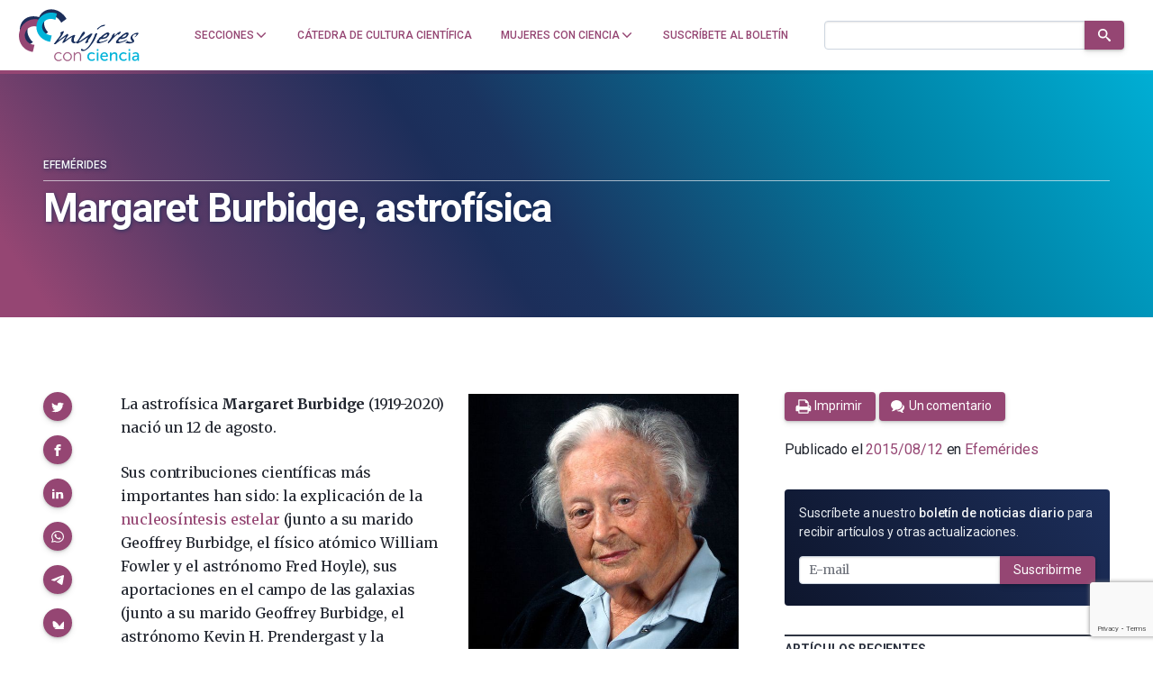

--- FILE ---
content_type: text/html; charset=UTF-8
request_url: https://mujeresconciencia.com/2015/08/12/margaret-burbidge-astrofisica/
body_size: 26577
content:
<!doctype html>
<!--
Design and Development by:
____________________________________
  JOSE CUESTA
  jose.cuesta▷inerciacreativa.com
  https://inerciacreativa.com

-->
<html prefix="og: http://ogp.me/ns#" lang="es">
<head>
	<meta charset="UTF-8">
	<meta name="viewport" content="width=device-width, initial-scale=1.0">
	
	<title>Margaret Burbidge, astrofísica - Mujeres con ciencia</title>
	<meta name="robots" content="index, follow, max-image-preview:large, max-snippet:-1, max-video-preview:-1">
	<meta property="og:locale" content="es">
	<meta property="og:type" content="article">
	<meta property="og:title" content="Margaret Burbidge, astrofísica - Mujeres con ciencia">
	<meta property="og:description" content="La astrofísica Margaret Burbidge (1919-2020) nació un 12 de agosto. Sus contribuciones científicas más importantes han sido: la explicación de la nucleosíntesis estelar (junto a su marido Geoffrey Burbidge, el físico atómico William Fowler y el astrónomo Fred Hoyle), sus aportaciones en el campo de las galaxias (junto a su marido Geoffrey Burbidge, el astrónomo […]">
	<meta property="og:url" content="https://mujeresconciencia.com/2015/08/12/margaret-burbidge-astrofisica/">
	<meta property="og:site_name" content="Mujeres con ciencia">
	<meta property="article:publisher" content="https://www.facebook.com/mujerescciencia">
	<meta property="article:author" content="https://www.facebook.com/mujerescciencia">
	<meta property="article:published_time" content="2015-08-12T05:00:17+00:00">
	<meta property="article:modified_time" content="2020-04-15T18:12:30+00:00">
	<meta property="og:image" content="https://mujeresconciencia.com/app/uploads/2015/08/burbidge.jpg">
	<meta property="og:image:width" content="556">
	<meta property="og:image:height" content="571">
	<meta property="og:image:type" content="image/jpeg">
	<meta name="author" content="Marta Macho Stadler">
	<meta name="twitter:card" content="summary_large_image">
	<meta name="twitter:creator" content="@mujerconciencia">
	<meta name="twitter:site" content="@mujerconciencia">
	<meta name="twitter:label1" content="Escrito por">
	<meta name="twitter:data1" content="Marta Macho Stadler">
	<meta name="twitter:label2" content="Tiempo de lectura">
	<meta name="twitter:data2" content="1 minuto">
	<meta name="application-name" content="Mujeres con ciencia">
	<meta name="apple-mobile-web-app-title" content="Mujeres con ciencia">
	<meta name="msapplication-config" content="/browserconfig.xml">
	<meta name="theme-color" content="#ffffff">
	<link href="https://mujeresconciencia.com/2015/08/12/margaret-burbidge-astrofisica/" rel="canonical">
	<link crossorigin href="https://fonts.googleapis.com" rel="preconnect">
	<link crossorigin href="https://fonts.gstatic.com" rel="preconnect">
	<link href="https://mujeresconciencia.com/feed/" rel="alternate" title="Mujeres con ciencia » Feed" type="application/rss+xml">
	<link href="https://mujeresconciencia.com/?p=3721" rel="shortlink">
	<link href="https://fonts.googleapis.com/css2?family=Roboto:wght@300;400;500;700;900&#038;family=Merriweather:ital,wght@0,300;0,400;0,700;1,400;1,700&#038;display=swap" rel="preload" as="style" crossorigin>
	<link href="https://fonts.googleapis.com/css2?family=Roboto:wght@300;400;500;700;900&#038;family=Merriweather:ital,wght@0,300;0,400;0,700;1,400;1,700&#038;display=swap" rel="stylesheet" media="print" crossorigin onload="this.media=&#039;all&#039;">
	<link href="/favicon.ico" rel="alternate icon" sizes="any">
	<link href="/app/icons/favicon.svg" rel="icon" type="image/svg+xml">
	<link href="/app/icons/favicon.png" rel="icon" type="image/png">
	<link href="/app/icons/favicon-touch.png" rel="apple-touch-icon" sizes="180x180">
	<link href="/app/icons/favicon-mask.svg" rel="mask-icon" color="#954673">
	<link href="/site.webmanifest" rel="manifest">
	<link href="https://mujeresconciencia.com/wp/wp-includes/css/classic-themes.min.css?ver=1" id="classic-theme-styles-css" media="all" rel="stylesheet">
	<link href="https://mujeresconciencia.com/app/themes/spin/assets/styles/app.f21604f20fdf.css" id="spin-css" media="all" rel="stylesheet">
	<script async data-cfasync="false" data-wpfc-render="false" src="//www.googletagmanager.com/gtag/js?id=G-EJF9GQJ0P8"></script>
	<script data-cfasync="false" data-wpfc-render="false">
		var mi_version = '9.2.4';
		var mi_track_user = true;
		var mi_no_track_reason = '';
		var MonsterInsightsDefaultLocations = {"page_location":"https:\/\/mujeresconciencia.com\/2015\/08\/12\/margaret-burbidge-astrofisica\/"};
		if ( typeof MonsterInsightsPrivacyGuardFilter === 'function' ) {
		var MonsterInsightsLocations = (typeof MonsterInsightsExcludeQuery === 'object') ? MonsterInsightsPrivacyGuardFilter( MonsterInsightsExcludeQuery ) : MonsterInsightsPrivacyGuardFilter( MonsterInsightsDefaultLocations );
		} else {
		var MonsterInsightsLocations = (typeof MonsterInsightsExcludeQuery === 'object') ? MonsterInsightsExcludeQuery : MonsterInsightsDefaultLocations;
		}
		var disableStrs = [
		'ga-disable-G-EJF9GQJ0P8',
		];
		/* Function to detect opted out users */
		function __gtagTrackerIsOptedOut() {
		for (var index = 0; index < disableStrs.length; index++) {
		if (document.cookie.indexOf(disableStrs[index] + '=true') > -1) {
		return true;
		}
		}
		return false;
		}
		/* Disable tracking if the opt-out cookie exists. */
		if (__gtagTrackerIsOptedOut()) {
		for (var index = 0; index < disableStrs.length; index++) {
		window[disableStrs[index]] = true;
		}
		}
		/* Opt-out function */
		function __gtagTrackerOptout() {
		for (var index = 0; index < disableStrs.length; index++) {
		document.cookie = disableStrs[index] + '=true; expires=Thu, 31 Dec 2099 23:59:59 UTC; path=/';
		window[disableStrs[index]] = true;
		}
		}
		if ('undefined' === typeof gaOptout) {
		function gaOptout() {
		__gtagTrackerOptout();
		}
		}
		window.dataLayer = window.dataLayer || [];
		window.MonsterInsightsDualTracker = {
		helpers: {},
		trackers: {},
		};
		if (mi_track_user) {
		function __gtagDataLayer() {
		dataLayer.push(arguments);
		}
		function __gtagTracker(type, name, parameters) {
		if (!parameters) {
		parameters = {};
		}
		if (parameters.send_to) {
		__gtagDataLayer.apply(null, arguments);
		return;
		}
		if (type === 'event') {
		parameters.send_to = monsterinsights_frontend.v4_id;
		var hookName = name;
		if (typeof parameters['event_category'] !== 'undefined') {
		hookName = parameters['event_category'] + ':' + name;
		}
		if (typeof MonsterInsightsDualTracker.trackers[hookName] !== 'undefined') {
		MonsterInsightsDualTracker.trackers[hookName](parameters);
		} else {
		__gtagDataLayer('event', name, parameters);
		}
		} else {
		__gtagDataLayer.apply(null, arguments);
		}
		}
		__gtagTracker('js', new Date());
		__gtagTracker('set', {
		'developer_id.dZGIzZG': true,
		});
		if ( MonsterInsightsLocations.page_location ) {
		__gtagTracker('set', MonsterInsightsLocations);
		}
		__gtagTracker('config', 'G-EJF9GQJ0P8', {"forceSSL":"true","link_attribution":"true"} );
		window.gtag = __gtagTracker;										(function () {
		/* https://developers.google.com/analytics/devguides/collection/analyticsjs/ */
		/* ga and __gaTracker compatibility shim. */
		var noopfn = function () {
		return null;
		};
		var newtracker = function () {
		return new Tracker();
		};
		var Tracker = function () {
		return null;
		};
		var p = Tracker.prototype;
		p.get = noopfn;
		p.set = noopfn;
		p.send = function () {
		var args = Array.prototype.slice.call(arguments);
		args.unshift('send');
		__gaTracker.apply(null, args);
		};
		var __gaTracker = function () {
		var len = arguments.length;
		if (len === 0) {
		return;
		}
		var f = arguments[len - 1];
		if (typeof f !== 'object' || f === null || typeof f.hitCallback !== 'function') {
		if ('send' === arguments[0]) {
		var hitConverted, hitObject = false, action;
		if ('event' === arguments[1]) {
		if ('undefined' !== typeof arguments[3]) {
		hitObject = {
		'eventAction': arguments[3],
		'eventCategory': arguments[2],
		'eventLabel': arguments[4],
		'value': arguments[5] ? arguments[5] : 1,
		}
		}
		}
		if ('pageview' === arguments[1]) {
		if ('undefined' !== typeof arguments[2]) {
		hitObject = {
		'eventAction': 'page_view',
		'page_path': arguments[2],
		}
		}
		}
		if (typeof arguments[2] === 'object') {
		hitObject = arguments[2];
		}
		if (typeof arguments[5] === 'object') {
		Object.assign(hitObject, arguments[5]);
		}
		if ('undefined' !== typeof arguments[1].hitType) {
		hitObject = arguments[1];
		if ('pageview' === hitObject.hitType) {
		hitObject.eventAction = 'page_view';
		}
		}
		if (hitObject) {
		action = 'timing' === arguments[1].hitType ? 'timing_complete' : hitObject.eventAction;
		hitConverted = mapArgs(hitObject);
		__gtagTracker('event', action, hitConverted);
		}
		}
		return;
		}
		function mapArgs(args) {
		var arg, hit = {};
		var gaMap = {
		'eventCategory': 'event_category',
		'eventAction': 'event_action',
		'eventLabel': 'event_label',
		'eventValue': 'event_value',
		'nonInteraction': 'non_interaction',
		'timingCategory': 'event_category',
		'timingVar': 'name',
		'timingValue': 'value',
		'timingLabel': 'event_label',
		'page': 'page_path',
		'location': 'page_location',
		'title': 'page_title',
		'referrer' : 'page_referrer',
		};
		for (arg in args) {
		if (!(!args.hasOwnProperty(arg) || !gaMap.hasOwnProperty(arg))) {
		hit[gaMap[arg]] = args[arg];
		} else {
		hit[arg] = args[arg];
		}
		}
		return hit;
		}
		try {
		f.hitCallback();
		} catch (ex) {
		}
		};
		__gaTracker.create = newtracker;
		__gaTracker.getByName = newtracker;
		__gaTracker.getAll = function () {
		return [];
		};
		__gaTracker.remove = noopfn;
		__gaTracker.loaded = true;
		window['__gaTracker'] = __gaTracker;
		})();
		} else {
		console.log("");
		(function () {
		function __gtagTracker() {
		return null;
		}
		window['__gtagTracker'] = __gtagTracker;
		window['gtag'] = __gtagTracker;
		})();
		}
	</script>
	<script id="monsterinsights-frontend-script-js" src="https://mujeresconciencia.com/app/plugins/google-analytics-for-wordpress/assets/js/frontend-gtag.min.js?ver=9.2.4"></script>
	<script data-cfasync="false" data-wpfc-render="false" id="monsterinsights-frontend-script-js-extra">
		var monsterinsights_frontend = {"js_events_tracking":"true","download_extensions":"doc,pdf,ppt,zip,xls,docx,pptx,xlsx","inbound_paths":"[{\"path\":\"\\\/go\\\/\",\"label\":\"affiliate\"},{\"path\":\"\\\/recommend\\\/\",\"label\":\"affiliate\"}]","home_url":"https:\/\/mujeresconciencia.com","hash_tracking":"false","v4_id":"G-EJF9GQJ0P8"};
	</script>
</head>
<body class="single single-post post-standard has-latest" itemscope itemtype="https://schema.org/WebSite">
<header class="nav">
	<div class="nav__brand">
		<p class="nav__title" itemprop="name">Mujeres con ciencia — Cátedra de Cultura Científica de la UPV/EHU</p>
		<p class="nav__description" itemprop="description">Un blog de la Cátedra de Cultura Científica de la UPV/EHU</p>
		<link itemprop="publisher" href="#publisher">
		<link itemprop="image" href="https://mujeresconciencia.com/app/themes/spin/assets/images/mujeresconciencia.5d7e60f9c0fd.png">
		<a class="nav__home" href="https://mujeresconciencia.com/" itemprop="url" rel="home" aria-label="Inicio">
			<svg id="brand" x="0" y="0" width="185" height="80" viewBox="0 0 185 80" focusable="false" role="img" class="brand brand--main"><defs><g id="isotype"><path id="isotype-m" d="M71.442 12.596C63.028 1.031 48.137-2.473 38.179 4.772c-2.87 2.087-4.991 4.852-6.392 7.988-7.375-2.146-14.804-1.582-20.501 2.212C.025 22.474-.197 39.732 10.791 53.52a42.815 42.815 0 0 0 2.733 3.107l9.079-6.046a28.429 28.429 0 0 1-3.135-3.347c-6.765-8.487-7.121-18.783-.797-22.996 3.038-2.022 7.065-2.26 11.179-1.034.201 5.281 2.007 10.774 5.534 15.624a29.88 29.88 0 0 0 2.112 2.589l8.027-5.839a20.075 20.075 0 0 1-2.438-2.779c-5.18-7.119-4.845-16.187.748-20.256 5.592-4.067 14.323-1.594 19.503 5.525a20.144 20.144 0 0 1 1.894 3.176l8.028-5.841a30.926 30.926 0 0 0-1.816-2.807z"/><path id="isotype-c1" d="M24.925 54.508a15.27 15.27 0 0 1-3.364-.414C13.726 52.23 8.82 44.641 10.603 37.143s9.582-12.063 17.417-10.2a15.32 15.32 0 0 1 3.19 1.146l2.561-10.764a22.817 22.817 0 0 0-2.924-.905C18.12 13.393 5.227 21.76 2.052 35.11c-3.175 13.349 4.567 26.627 17.296 29.653a22.47 22.47 0 0 0 3.017.509l2.56-10.764z"/><path id="isotype-c2" d="M50.901 40.438a16.24 16.24 0 0 1-3.276-.435c-7.654-1.822-12.576-8.691-10.995-15.342 1.583-6.652 9.07-10.568 16.724-8.748 1.102.263 2.146.631 3.124 1.086l2.271-9.548a24.448 24.448 0 0 0-2.858-.867c-12.433-2.957-24.797 4.246-27.614 16.09-2.818 11.845 4.977 23.843 17.41 26.801.984.234 1.966.405 2.944.512l2.27-9.549z"/></g><g id="logotype"><g id="logotype-women"><path d="M175.434 49.474c0 .083-.102.249-.308.497a6.304 6.304 0 0 1-.773.767 9.032 9.032 0 0 1-1.056.768c-.395.247-.766.414-1.108.497-.585.139-1.262.261-2.035.371a15.15 15.15 0 0 1-2.137.168c-.689-.028-1.512-.127-2.474-.292-.962-.166-1.734-.345-2.319-.536a1.889 1.889 0 0 1-.645-.189c-.188-.095-.284-.241-.284-.432 0-.169.156-.378.463-.624.311-.249.757-.429 1.341-.538.104-.221.232-.4.387-.541.154-.136.437-.303.851-.496.032 0 .05-.014.05-.042h.155c.24 0 .412.195.515.581.275.083.645.185 1.108.311.463.124.953.235 1.469.331.515.098 1.021.18 1.519.25.499.068.936.104 1.314.104.686 0 1.03-.14 1.03-.414 0-.111-.05-.248-.154-.415-.069-.055-.122-.192-.155-.416a4.347 4.347 0 0 0-.334-.767c-.121-.206-.335-.475-.645-.808-.481-.579-.824-1.173-1.03-1.782-.207-.608-.31-1.118-.31-1.535 0-.468.077-.876.232-1.222.155-.346.369-.781.645-1.306.17-.25.256-.416.256-.498.206-.414.542-.828 1.005-1.243.464-.414.979-.809 1.546-1.182a22.035 22.035 0 0 1 1.701-1.016 20.337 20.337 0 0 1 1.519-.746c1.236-.47 2.319-.705 3.245-.705.585 0 1.083.099 1.496.291.24.166.361.387.361.662 0 .277-.086.553-.258.83-.138.193-.387.498-.748.912s-.764.855-1.21 1.325c-.447.471-.902.92-1.366 1.348-.462.43-.867.768-1.209 1.017a.165.165 0 0 1-.104.04.502.502 0 0 0-.155.043.71.71 0 0 1-.308.124c-.172 0-.311-.11-.413-.333 0-.107.208-.33.619-.662.48-.497.882-.939 1.21-1.326.327-.387.559-.72.696-.995.103-.083.154-.207.154-.374 0-.22-.096-.413-.284-.579-.189-.168-.454-.25-.798-.25a3.32 3.32 0 0 1-.413.082c-.171.03-.359.083-.565.168-.173.055-.328.104-.464.145-.138.042-.258.09-.36.146-.722.275-1.255.551-1.598.828a2.63 2.63 0 0 0-.773.994 1.948 1.948 0 0 1-.31.498c-.172.22-.293.442-.36.663-.069.222-.119.608-.154 1.161 0 .47.052.837.154 1.099.103.262.377.654.825 1.181.206.222.324.388.361.497 0 .112.205.43.618.954.239.304.394.553.463.746.069.195.103.428.103.705 0 .056.008.123.026.206.017.085.026.182.026.292.104.302.154.523.154.662m-10.509-7.214c-1.065 1.271-2.439 2.177-4.122 2.716-1.685.539-3.488.808-5.411.808-.275 0-.481-.014-.619-.041h-.617l-.979.912c-.344.305-.619.564-.824.787a6.972 6.972 0 0 0-.465.541 1.13 1.13 0 0 0-.205.475 12.12 12.12 0 0 0-.102.644c0 .414.221.691.669.829.445.14.858.207 1.236.207.516 0 1.133-.084 1.854-.249s1.683-.428 2.886-.787l.206-.045c.137-.051.342-.135.619-.245.274-.11.635-.276 1.082-.498.652-.277 1.16-.498 1.521-.664a4.25 4.25 0 0 1 .953-.331 1.51 1.51 0 0 0 .386-.186c.154-.097.368-.214.644-.353.378-.278.636-.415.773-.415.033 0 .051.027.051.083-.104.471-.216.789-.335.953a2.38 2.38 0 0 1-.438.456l-.412.331c-.309.307-.979.678-2.009 1.119a30.84 30.84 0 0 1-3.04 1.161 59.746 59.746 0 0 1-4.507 1.41c-1.358.36-2.259.537-2.706.537-2.027 0-3.041-.537-3.041-1.615 0-.607.112-1.184.336-1.72a4.825 4.825 0 0 1 .85-1.391c.068-.136.412-.524 1.029-1.158l.85-.935c.188-.207.316-.337.387-.394a.314.314 0 0 1 .156-.125c.068-.027.102-.068.102-.121 0-.113-.173-.168-.515-.168l-.051-.041c0-.056.104-.18.309-.375.206-.191.455-.393.748-.602.291-.207.574-.398.849-.58.276-.179.465-.297.567-.351.172-.027.413-.172.723-.436.308-.264.703-.627 1.185-1.099.789-.772 1.373-1.284 1.752-1.533a25.858 25.858 0 0 1 2.086-1.514 28.627 28.627 0 0 1 2.112-1.266 15.09 15.09 0 0 1 1.854-.85c.568-.205 1.039-.31 1.418-.31 1.613.331 2.422 1.022 2.422 2.072-.001.916-.74 2.366-2.217 4.357m-4.792.787c.548-.136 1.15-.483 1.803-1.034a9.258 9.258 0 0 0 1.7-1.907c.206-.277.31-.54.31-.789 0-.387-.241-.58-.721-.58-.173 0-.431.069-.773.207-.173.056-.404.16-.696.313-.291.152-.617.338-.979.559-.361.221-.721.47-1.082.747-.36.277-.696.552-1.004.828-.55.359-.843.678-.876.953a.66.66 0 0 1-.258.291c-.549.358-.824.593-.824.704 0 .109.154.166.464.166.308 0 .703-.043 1.185-.123a79.867 79.867 0 0 0 1.751-.335m-24.576 9.036.051-.122c.343-1.022.618-1.769.826-2.238.206-.47.444-.816.721-1.037.171-.191.342-.367.515-.52.17-.15.309-.296.413-.435.136-.136.299-.343.488-.621.188-.276.421-.609.696-.996l.928-1.325a9.79 9.79 0 0 0 .926-1.576c.31-.635.498-1.133.568-1.492.103-.358.196-.663.283-.912.084-.247.223-.511.411-.787a9.5 9.5 0 0 1 .723-.91c.29-.333.695-.762 1.21-1.287.241-.25.79-.373 1.65-.373l.36.041h.411a6.703 6.703 0 0 0-.566.912 14.67 14.67 0 0 0-.464.975c-.138.317-.25.609-.334.87-.086.265-.147.449-.181.56a.391.391 0 0 0-.051.208c0 .057.017.082.051.082.069 0 .171-.063.31-.186.137-.125.241-.215.31-.27.824-.581 1.476-1.078 1.958-1.493.48-.414.858-.752 1.133-1.016.275-.263.455-.463.54-.6.085-.139.146-.234.182-.291a.98.98 0 0 1 .154-.208 8.777 8.777 0 0 0 1.34-.789 26.492 26.492 0 0 1 2.988-1.574h.257c.274 0 .498.07.67.207.102.082.153.209.153.374 0 .33-.153.745-.463 1.243-.446.719-.894 1.313-1.34 1.782-.447.47-.858.774-1.235.913-.173.081-.309.123-.413.123-.274 0-.601-.193-.979-.58-.309.193-.669.429-1.083.705-.41.275-.807.56-1.184.85l-1.082.829c-.342.262-.585.462-.72.601-1.34 1.271-2.672 2.633-3.994 4.084s-2.447 2.825-3.375 4.125l-.207.207c-.825.855-1.409 1.423-1.751 1.699-.277.247-.568.372-.876.372-.138 0-.412-.041-.825-.125h-.103zm.258-9.823c-1.065 1.271-2.438 2.177-4.123 2.716-1.684.539-3.486.808-5.41.808-.275 0-.48-.014-.618-.041h-.617l-.98.912c-.344.305-.618.564-.824.787-.205.222-.36.401-.463.541a1.12 1.12 0 0 0-.207.475c-.034.182-.068.394-.102.644 0 .414.222.691.67.829.444.14.857.207 1.235.207.515 0 1.133-.084 1.855-.249s1.683-.428 2.886-.787l.205-.045c.137-.051.344-.135.618-.245.275-.11.636-.276 1.083-.498.652-.277 1.16-.498 1.521-.664.36-.168.678-.276.952-.331.104-.027.232-.09.386-.186.155-.097.369-.214.644-.353.378-.278.637-.415.775-.415.033 0 .051.027.051.083-.103.471-.214.789-.335.953a2.38 2.38 0 0 1-.438.456l-.411.331c-.31.307-.979.678-2.011 1.119-.996.441-2.008.83-3.039 1.161a59.618 59.618 0 0 1-4.508 1.41c-1.357.36-2.259.537-2.705.537-2.028 0-3.041-.537-3.041-1.615 0-.607.111-1.184.335-1.72a4.85 4.85 0 0 1 .851-1.391c.068-.136.412-.524 1.03-1.158.378-.417.662-.727.851-.935.188-.207.316-.337.386-.394a.316.316 0 0 1 .155-.125c.068-.027.102-.068.102-.121 0-.113-.172-.168-.515-.168l-.051-.041c0-.056.102-.18.309-.375.207-.191.455-.393.748-.602.292-.207.574-.398.849-.58.275-.179.463-.297.567-.351.173-.027.412-.172.723-.436.307-.264.702-.627 1.184-1.099.788-.772 1.374-1.284 1.751-1.533a26.056 26.056 0 0 1 2.087-1.514 28.027 28.027 0 0 1 2.113-1.266 14.89 14.89 0 0 1 1.854-.85c.566-.205 1.038-.31 1.416-.31 1.615.331 2.423 1.022 2.423 2.072-.001.916-.74 2.366-2.217 4.357m-4.792.787c.55-.136 1.15-.483 1.804-1.034a9.249 9.249 0 0 0 1.698-1.907c.208-.277.311-.54.311-.789 0-.387-.24-.58-.72-.58-.173 0-.432.069-.774.207-.173.056-.404.16-.695.313a16.74 16.74 0 0 0-.98.559c-.359.221-.72.47-1.081.747-.36.277-.695.552-1.004.828-.549.359-.842.678-.877.953a.635.635 0 0 1-.257.291c-.549.358-.825.593-.825.704 0 .109.154.166.464.166.308 0 .703-.043 1.186-.123a81.07 81.07 0 0 0 1.75-.335m-15.662-1.616.257-.622a3.04 3.04 0 0 0 .204-.665c.037-.19.071-.384.105-.578v-.042c0-.414.137-.781.412-1.098.275-.317.652-.656 1.133-1.016.069-.027.207-.125.413-.291.206-.165.361-.248.464-.248.17 0 .618.139 1.339.414.034.028.102.041.207.041a230.077 230.077 0 0 1-1.933 4.749 102.869 102.869 0 0 1-1.726 3.873 37.89 37.89 0 0 1-1.854 3.44 58.184 58.184 0 0 1-2.267 3.443c-.172.22-.38.477-.619.766-.241.289-.515.644-.825 1.058a38.171 38.171 0 0 1-1.469 1.927 41.409 41.409 0 0 1-1.416 1.637c-.858.996-1.94 1.99-3.246 2.986-.103.055-.206.108-.309.165a3.919 3.919 0 0 1-.36.166.884.884 0 0 0-.311.166c-.583.579-1.192 1.01-1.829 1.285-.634.276-1.433.564-2.395.87l-.361.042a6.397 6.397 0 0 1-1.031.082c-.308 0-.608-.033-.901-.104a5.434 5.434 0 0 1-1.055-.395.908.908 0 0 0-.207-.124 1.186 1.186 0 0 1-.438-.248c-.119-.109-.18-.292-.18-.537 0-.167.052-.402.155-.706.068-.139.12-.277.154-.415.035-.14.085-.274.153-.416.104-.441.276-.662.516-.662.275 0 .55.111.824.333.275.221.431.429.463.62.035.249.397.429 1.083.54.413.11.809.166 1.186.166.515 0 1.116-.152 1.802-.457.86-.58 1.736-1.298 2.628-2.155a44.3 44.3 0 0 0 2.449-2.53 29.024 29.024 0 0 0 1.828-2.236c.481-.664.755-1.078.824-1.244a111.556 111.556 0 0 0 3.529-6.237 55.721 55.721 0 0 0 2.604-5.743m5.152-10.157a1.205 1.205 0 0 1-.567.166c-.412 0-.617-.249-.617-.746 0-.194.103-.401.308-.622l.129-.104c.052-.041.146-.131.284-.27a59.336 59.336 0 0 1 2.034-1.72 15.341 15.341 0 0 1 2.139-1.432c.309-.191.463-.304.463-.331a32.166 32.166 0 0 1 1.547-.829c.342-.165.66-.29.954-.372.29-.083.65-.152 1.082-.207.427-.056 1.055-.193 1.88-.416h.566c.274 0 .601.084.979.249l.104.083c-.276.222-.534.47-.774.746l-.154.125c-.275.277-.489.471-.645.579a1.223 1.223 0 0 1-.591.208c-.516.057-.92.117-1.21.187a9.19 9.19 0 0 0-1.006.312c-.24.109-.43.165-.567.165-.79.222-1.375.429-1.751.622-.378.193-.808.484-1.288.871l-.67.497c-.172.165-.318.306-.438.415s-.216.221-.284.331c-.137.222-.515.524-1.133.912-.172.14-.327.255-.463.354a7.368 7.368 0 0 0-.311.227"/><path d="M101.039 37.244a6.88 6.88 0 0 1-.774 1.201 41.2 41.2 0 0 1-1.34 1.617c-.275.247-.43.415-.463.499a1.91 1.91 0 0 1-.463.414 1.8 1.8 0 0 0-.464.331 25.584 25.584 0 0 1-1.185 1.534c-.55.72-1.065 1.381-1.545 1.99a77.494 77.494 0 0 0-1.752 2.425c-.446.647-.755 1.305-.927 1.967.96-.247 1.63-.454 2.008-.619.31-.14.722-.444 1.237-.914l1.031-.828a49.301 49.301 0 0 0 1.391-1.014c.342-.264.807-.574 1.391-.935.48-.304 1.074-.697 1.778-1.182.703-.483 1.553-1.058 2.549-1.719l.619-.416c2.404-1.658 4.276-2.916 5.616-3.772.137-.11.343-.166.618-.166h.412c.172 0 .395.029.67.083l.386.063c.086.014.163.02.233.02.273.028.413.11.413.249 0 .056-.19.413-.568 1.077-.241.359-.447.691-.619.993-.172.307-.342.582-.515.832-.756 1.326-1.365 2.314-1.83 2.964a12.651 12.651 0 0 1-1.416 1.678c-.412.389-.671.72-.772.996a5.7 5.7 0 0 1-.258.537c-.104.195-.207.403-.31.622-.412.969-.618 1.55-.618 1.742 0 .277.206.512.618.704-.481.444-.859.762-1.133.955a3.726 3.726 0 0 1-.876.455 6.594 6.594 0 0 1-1.133.373 4.82 4.82 0 0 1-1.133.165c-.241 0-.396-.054-.463-.165 0-.25.067-.573.205-.975.137-.4.327-.823.567-1.263.137-.25.257-.472.359-.664.104-.194.189-.359.258-.497.069-.167.182-.374.336-.621.154-.251.334-.568.542-.954l.154-.249c.102-.139.205-.372.308-.705.137-.332.275-.595.412-.789.174-.328.353-.689.542-1.076.188-.387.335-.73.438-1.036-.586.306-1.091.614-1.521.932-.429.318-.781.603-1.056.853a.806.806 0 0 1-.515.164c-.412.109-.652.233-.722.372a5.937 5.937 0 0 1-.772.686c-.345.263-.713.51-1.108.743a11.99 11.99 0 0 1-1.133.603c-.361.165-.611.248-.747.248-.207 0-.43.222-.671.664-.411.526-.756.856-1.031.995l-.617.249a6.046 6.046 0 0 0-.619.29c-.239.14-.558.312-.953.519s-.901.462-1.519.767l-1.701.911a2.133 2.133 0 0 1-1.185.374c-.55 0-1.03-.194-1.443-.58-.241-.193-.36-.358-.36-.499 0-.138.275-.606.824-1.409.275-.359.507-.675.696-.952.188-.277.351-.497.49-.664.48-.718.909-1.354 1.287-1.905.378-.554.704-1.063.979-1.535.275-.442.557-.912.849-1.41s.593-1.022.902-1.573l.516-.872c.276-.553.575-1.105.901-1.659.326-.552.678-1.118 1.057-1.698.377-.581.712-1.077 1.005-1.493.291-.414.557-.759.799-1.035.137-.194.48-.317 1.03-.374h.154c.825 0 1.305.276 1.443.829.033.14.059.263.076.372.017.113.043.25.078.417.034.138.052.248.052.331v.412z"/><path d="M74.968 41.722a47.755 47.755 0 0 0-1.958 2.985 53.602 53.602 0 0 0-1.804 3.233 134.072 134.072 0 0 1 4.02-2.984 69.107 69.107 0 0 1 3.246-2.198 37.92 37.92 0 0 1 2.885-1.681 31.89 31.89 0 0 1 2.731-1.263c.206-.055.429-.084.67-.084.618 0 1.167.166 1.648.497.069.057.103.14.103.25 0 .139-.138.361-.412.663a1.142 1.142 0 0 0-.155.229.428.428 0 0 1-.103.143l-.155.373c-.412.969-.739 1.81-.979 2.529-.242.719-.361 1.506-.361 2.364v.744c0 .224.033.458.103.706.171.746.386 1.279.645 1.595.257.32.678.478 1.263.478.445 0 1.013-.098 1.7-.289.309-.083.549-.125.721-.125.275 0 .413.069.413.206 0 .193-.181.444-.542.747-.36.304-.677.484-.953.54-.413.027-.927.18-1.545.455a1.826 1.826 0 0 1-.49.229c-.153.042-.283.076-.386.103h-.207a.485.485 0 0 1-.155.041h-.051c-1.203 0-2.233-.388-3.092-1.16-.859-.771-1.287-1.685-1.287-2.735a32.8 32.8 0 0 1 .128-1.533c.051-.47.129-.899.232-1.286.104-.385.232-.823.385-1.307.156-.482.353-1.002.595-1.553a589.697 589.697 0 0 0-2.989 1.864c-.791.499-1.469.933-2.036 1.307-.567.374-1.082.737-1.545 1.099-.463.359-.987.76-1.571 1.202a41.536 41.536 0 0 0-1.855 1.428c-.413.349-.739.645-.98.893l-.514.373c-.755.525-1.562.786-2.421.786a1.581 1.581 0 0 1-.413.043c-.515 0-.772-.139-.772-.414 0-.167.12-.359.36-.582 0-.026.017-.04.051-.04.481-.828.988-1.707 1.521-2.634.532-.924 1.125-1.912 1.778-2.962 1.064-1.771 1.597-2.723 1.597-2.861a.174.174 0 0 0-.104-.041c-.067 0-.188.068-.36.207-.549.359-1.072.718-1.571 1.079-.498.357-.987.717-1.468 1.074a221.394 221.394 0 0 0-3.453 2.49l-1.905 1.408a67.85 67.85 0 0 0-2.062 1.513c-.481.374-.927.727-1.34 1.057-.893.721-1.554 1.291-1.982 1.723-.429.428-.783.709-1.057.848-.343.139-.721.208-1.133.208s-.755-.042-1.03-.124c-.274-.084-.413-.193-.413-.332 0-.109.139-.278.413-.496.173-.251.412-.582.722-.996.309-.414.704-.94 1.184-1.575.755-.996 1.382-1.838 1.881-2.529.498-.689.92-1.229 1.263-1.617a60.678 60.678 0 0 0 2.937-3.771c.824-1.161 1.374-1.976 1.648-2.445.172-.249.259-.719.259-1.41 0-.387-.018-.635-.051-.746a36.984 36.984 0 0 1-.258-.787 1.992 1.992 0 0 1-.103-.581c0-.275.103-.44.309-.497.274-.109.619-.275 1.031-.497.343-.222.6-.358.771-.415.171-.027.465-.166.877-.414.548-.305.943-.456 1.185-.456.171 0 .291.014.359.041.481.222.722.429.722.622 0 .139-.103.416-.309.828a38.231 38.231 0 0 1-1.314 2.82 48.471 48.471 0 0 1-1.056 1.905c-.275.471-.508.83-.695 1.079-.19.248-.491.607-.902 1.077l-4.534 5.929 12.21-9.079c1.031-.773 1.717-1.16 2.061-1.16.24 0 .515.193.824.581.276.496.414.855.414 1.076 0 .249-.077.526-.232.831-.158.3-.424.687-.802 1.158"/></g><path d="M84.526 66.308h1.034v2.167a5.21 5.21 0 0 1-.098 1.011h.048c.419-1.157 2.143-3.474 5.221-3.474 3.202 0 4.064 1.897 4.064 4.803v7.808h-1.034v-7.437c0-2.144-.271-4.164-3.03-4.164-2.314 0-4.359 1.626-4.975 3.916-.147.517-.197 1.084-.197 1.676v6.009h-1.034V66.308zm-9.804-.296c3.522 0 6.378 2.784 6.378 6.379 0 3.67-2.856 6.527-6.378 6.527s-6.379-2.857-6.379-6.527c0-3.595 2.857-6.379 6.379-6.379zm0 11.896c2.93 0 5.295-2.389 5.295-5.518 0-3.054-2.365-5.369-5.295-5.369-2.931 0-5.295 2.315-5.295 5.369 0 3.13 2.364 5.518 5.295 5.518zM61.247 66.012c2.93 0 4.409 1.749 4.409 1.749l-.641.837s-1.404-1.576-3.768-1.576c-2.881 0-5.27 2.144-5.27 5.468 0 3.276 2.388 5.419 5.27 5.419 2.709 0 4.113-1.774 4.113-1.774l.542.862s-1.601 1.922-4.655 1.922c-3.472 0-6.354-2.513-6.354-6.429 0-3.916 2.931-6.478 6.354-6.478z" id="logotype-with"/><path d="M179.729 70.84h.541v-.222c0-2.044-1.157-2.734-2.733-2.734-1.921 0-3.473 1.207-3.473 1.207l-.985-1.749s1.798-1.477 4.654-1.477c3.152 0 4.926 1.723 4.926 4.876v7.881h-2.216V77.44c0-.567.049-.985.049-.985h-.049s-1.01 2.463-3.989 2.463c-2.144 0-4.236-1.306-4.236-3.793-.001-4.112 5.417-4.285 7.511-4.285zm-2.759 6.156c2.02 0 3.325-2.117 3.325-3.966v-.394h-.616c-1.798 0-5.049.125-5.049 2.364 0 1.011.788 1.996 2.34 1.996zm-9.902-15.763h2.414v2.439h-2.414v-2.439zm.025 4.927h2.389v12.462h-2.389V66.16zm-7.686-.295c3.128 0 4.68 1.822 4.68 1.822l-1.132 1.674s-1.331-1.428-3.448-1.428c-2.512 0-4.335 1.872-4.335 4.434 0 2.535 1.823 4.482 4.409 4.482 2.315 0 3.842-1.676 3.842-1.676l.96 1.749s-1.725 1.995-4.976 1.995c-3.916 0-6.673-2.784-6.673-6.527-.001-3.694 2.757-6.525 6.673-6.525zm-20.64.295h2.315v1.65c0 .491-.05.91-.05.91h.05c.492-1.083 1.97-2.855 4.679-2.855 2.932 0 4.286 1.601 4.286 4.777v7.979h-2.389v-7.437c0-1.749-.369-3.129-2.364-3.129-1.896 0-3.423 1.257-3.94 3.053-.148.494-.196 1.061-.196 1.676v5.837h-2.389V66.16zm-8.303-.295c3.521 0 5.394 2.609 5.394 5.836 0 .32-.074 1.034-.074 1.034h-9.087c.123 2.734 2.068 4.114 4.284 4.114 2.144 0 3.695-1.454 3.695-1.454l.985 1.749s-1.849 1.773-4.828 1.773c-3.916 0-6.6-2.832-6.6-6.527 0-3.964 2.684-6.525 6.231-6.525zm2.955 5.073c-.074-2.142-1.403-3.177-3.004-3.177-1.822 0-3.3 1.132-3.645 3.177h6.649zm-14.482-9.705h2.414v2.439h-2.414v-2.439zm.025 4.927h2.389v12.462h-2.389V66.16zm-7.687-.295c3.128 0 4.679 1.822 4.679 1.822l-1.133 1.674s-1.33-1.428-3.448-1.428c-2.512 0-4.334 1.872-4.334 4.434 0 2.535 1.823 4.482 4.409 4.482 2.314 0 3.841-1.676 3.841-1.676l.96 1.749s-1.724 1.995-4.975 1.995c-3.916 0-6.674-2.784-6.674-6.527.002-3.694 2.759-6.525 6.675-6.525z" id="logotype-science"/></g><g id="brand--plain"><use href="#isotype-m" fill="#1c2e5a"/><use href="#isotype-c1" fill="#954673"/><use href="#isotype-c2" fill="#00b3d9"/><use href="#logotype-women" fill="#172e5c"/><use href="#logotype-with" fill="#954673"/><use href="#logotype-science" fill="#00b3d9"/></g></defs><g id="brand--main"><g class="brand__isotype"><use class="brand__symbol brand__isotype-m" href="#isotype-m" fill="#1c2e5a"/><use class="brand__symbol brand__isotype-c1" href="#isotype-c1" fill="#954673"/><use class="brand__symbol brand__isotype-c2" href="#isotype-c2" fill="#00b3d9"/></g><g class="brand__logotype"><use class="brand__symbol brand__logotype-women" href="#logotype-women" fill="#172e5c"/><use class="brand__symbol brand__logotype-with" href="#logotype-with" fill="#954673"/><use class="brand__symbol brand__logotype-science" href="#logotype-science" fill="#00b3d9"/></g></g></svg>
		</a>
		<button class="nav__toggle button is-primary is-outlined" type="button" data-toggle="collapse" data-target="#navigation" aria-expanded="false" aria-controls="navigation" aria-label="Menú">
			<svg focusable="false" aria-hidden="true" class="icon icon-menu"><use href="#icon-menu" aria-hidden="true"></use></svg>
		</button>
	</div>
	<nav class="nav__menu collapse" id="navigation">
		<ul class="nav__list" itemprop="hasPart" itemscope itemtype="https://schema.org/SiteNavigationElement">
	<li class="nav__item has-children"><button id="nav-button-18" class="nav__button" aria-controls="nav-children-18" aria-expanded="false" type="button"><span>Secciones</span><svg focusable="false" aria-hidden="true" class="icon icon-arrow"><use href="#icon-arrow" aria-hidden="true"></use></svg></button><ul class="nav__children" id="nav-children-18"><li class="nav__child"><a id="nav-link-1000009" class="nav__link" href="https://mujeresconciencia.com/categoria/ciencia-y-mas/" itemprop="url"><span itemprop="name">Ciencia y más</span></a></li><li class="nav__child current-post-ancestor current-post-parent"><a id="nav-link-1000006" class="nav__link" href="https://mujeresconciencia.com/categoria/efemerides/" itemprop="url"><span itemprop="name">Efemérides</span></a></li><li class="nav__child"><a id="nav-link-1000007" class="nav__link" href="https://mujeresconciencia.com/categoria/en-corto/" itemprop="url"><span itemprop="name">En corto</span></a></li><li class="nav__child"><a id="nav-link-1000005" class="nav__link" href="https://mujeresconciencia.com/categoria/en-la-red/" itemprop="url"><span itemprop="name">En la red</span></a></li><li class="nav__child"><a id="nav-link-1000010" class="nav__link" href="https://mujeresconciencia.com/categoria/entre-paginas/" itemprop="url"><span itemprop="name">Entre páginas</span></a></li><li class="nav__child"><a id="nav-link-1000000" class="nav__link" href="https://mujeresconciencia.com/categoria/general/" itemprop="url"><span itemprop="name">General</span></a></li><li class="nav__child"><a id="nav-link-1000493" class="nav__link" href="https://mujeresconciencia.com/categoria/gigantas-en-verso/" itemprop="url"><span itemprop="name">Gigantas en verso</span></a></li><li class="nav__child"><a id="nav-link-1000001" class="nav__link" href="https://mujeresconciencia.com/categoria/hitos/" itemprop="url"><span itemprop="name">Hitos</span></a></li><li class="nav__child"><a id="nav-link-1000502" class="nav__link" href="https://mujeresconciencia.com/categoria/pasatiempos/" itemprop="url"><span itemprop="name">Pasatiempos</span></a></li><li class="nav__child"><a id="nav-link-1000004" class="nav__link" href="https://mujeresconciencia.com/categoria/por-pares/" itemprop="url"><span itemprop="name">Por pares</span></a></li><li class="nav__child"><a id="nav-link-1000003" class="nav__link" href="https://mujeresconciencia.com/categoria/protagonista/" itemprop="url"><span itemprop="name">Protagonista</span></a></li><li class="nav__child"><a id="nav-link-1000469" class="nav__link" href="https://mujeresconciencia.com/categoria/retrato-alfabetico/" itemprop="url"><span itemprop="name">Retrato alfabético</span></a></li><li class="nav__child"><a id="nav-link-1000002" class="nav__link" href="https://mujeresconciencia.com/categoria/vidas-cientificas/" itemprop="url"><span itemprop="name">Vidas científicas</span></a></li><li class="nav__child"><a id="nav-link-1000505" class="nav__link" href="https://mujeresconciencia.com/categoria/yo-investigo/" itemprop="url"><span itemprop="name">Yo investigo</span></a></li></ul></li><li class="nav__item"><a id="nav-link-16" class="nav__button" href="https://mujeresconciencia.com/catedra-de-cultura-cientifica/" itemprop="url"><span itemprop="name">Cátedra de Cultura Científica</span></a></li><li class="nav__item has-children"><button id="nav-button-21842" class="nav__button" aria-controls="nav-children-21842" aria-expanded="false" type="button"><span>Mujeres con ciencia</span><svg focusable="false" aria-hidden="true" class="icon icon-arrow"><use href="#icon-arrow" aria-hidden="true"></use></svg></button><ul class="nav__children" id="nav-children-21842"><li class="nav__child"><a id="nav-link-5771" class="nav__link" href="https://mujeresconciencia.com/mujeres-con-ciencia/" itemprop="url"><span itemprop="name">Presentación</span></a></li><li class="nav__child"><a id="nav-link-5824" class="nav__link" href="https://mujeresconciencia.com/que-vas-a-encontrar/" itemprop="url"><span itemprop="name">¿Qué vas a encontrar?</span></a></li><li class="nav__child"><a id="nav-link-5770" class="nav__link" href="https://mujeresconciencia.com/contacto/" itemprop="url"><span itemprop="name">Contacto</span></a></li></ul></li><li class="nav__item"><a id="nav-link-39949" class="nav__button" href="https://mujeresconciencia.com/boletin/" itemprop="url"><span itemprop="name">Suscríbete al boletín</span></a></li></ul>
		<form class="nav__form form form--inline" action="https://mujeresconciencia.com/" role="search" itemprop="potentialAction" itemscope itemtype="https://schema.org/SearchAction">
	<div class="field has-addons">
		<span class="control">
			<label for="search" class="is-sr-only">Buscar en el sitio</label>
			<input id="search" class="input" type="search" name="s" value="" required>
							<meta itemprop="query-input" content="required name=search_term_string">
				<meta itemprop="target" content="https://mujeresconciencia.com/?s={search_term_string}">
					</span>
		<span class="control">
			<button class="button is-primary"><svg focusable="false" role="img" aria-labelledby="icon-search__title-0" class="icon icon-search"><title id="icon-search__title-0">Buscar</title><use href="#icon-search" aria-hidden="true"></use></svg></button>
		</span>
	</div>
</form>
	</nav>
</header>
<main class="main">
		<article class="post is-standard has-thumbnail" itemscope itemtype="https://schema.org/Article">
		<link itemprop="publisher" href="#publisher">
		<header class="post__header header">
	<h1 class="header__title" itemprop="headline">Margaret Burbidge, astrofísica</h1>
			<p class="header__subtitle">			<a href="https://mujeresconciencia.com/categoria/efemerides/" itemprop="articleSection">Efemérides</a>	</p>
	</header>
		<div class="post__body">
			<div class="post__content" itemprop="articleBody">
				<figure id="image-17439" aria-describedby="image-caption-17439" class="image align-right"><img decoding="async" src="http://mujeresconciencia.com/app/uploads/2015/08/burbidge.jpg" alt width="300" height="308" srcset="https://mujeresconciencia.com/app/uploads/2015/08/burbidge.jpg 556w, https://mujeresconciencia.com/app/uploads/2015/08/burbidge-234x240.jpg 234w" sizes="(max-width: 300px) 100vw, 300px"><figcaption id="image-caption-17439" class="image-caption"><a href="https://telescoper.wordpress.com/2019/08/12/happy-100th-birthday-margaret-burbidge/" target="_blank" rel="noopener noreferrer">Margaret Burbidge</a>.</figcaption></figure><p>La astrofísica <b>Margaret Burbidge</b> (1919-2020) nació un 12 de agosto.</p> <p>Sus contribuciones científicas más importantes han sido: la explicación de la <a href="https://es.wikipedia.org/wiki/Nucleos%C3%ADntesis_estelar" target="_blank" rel="noopener noreferrer">nucleosíntesis estelar</a> (junto a su marido Geoffrey Burbidge, el físico atómico William Fowler y el astrónomo Fred Hoyle), sus aportaciones en el campo de las galaxias (junto a su marido Geoffrey Burbidge, el astrónomo Kevin H. Prendergast y la astrónoma <a href="http://mujeresconciencia.com/2014/07/23/vera-rubin-astronoma/" target="_blank" rel="noopener noreferrer">Vera Rubin</a>) y la investigación sobre <a href="https://es.wikipedia.org/wiki/Cu%C3%A1sar" target="_blank" rel="noopener noreferrer">cuásares</a>.</p> <p>Ha sido la directora del <em>Royal Greenwich Observatory</em> y presidenta de la <em>American Astronomical Society</em>.</p> <p>Entre otros premios, ha recibido la <a href="http://www.phys-astro.sonoma.edu/BruceMedalists/BurbidgeM/" target="_blank" rel="noopener noreferrer"><em>Medalla Bruce</em></a> (1982) y la <a href="https://www.ras.org.uk/awards-and-grants/awards/268" target="_blank" rel="noopener noreferrer"><em>Medalla de Oro de la Royal Astronomical Society</em></a> (2005).</p> <h2>Más información</h2> <ul><li>Rocío Benavente, <a href="http://mujeresconciencia.com/2020/04/16/margaret-burbidge-la-astrofisica-que-demostro-que-estamos-hechos-de-polvo-de-estrellas/" target="_blank" rel="noopener noreferrer"><em>Margaret Burbidge, la astrofísica que demostró que estamos hechos de polvo de estrellas</em></a>, Mujeres con ciencia, Vidas científicas, 16 abril 2020</li> <li>Margaret Burbidge, <a href="http://articles.adsabs.harvard.edu//full/1994ARA%26A..32....1B/0000001I001.html" target="_blank" rel="noopener noreferrer"><em>Watcher of the Skies</em></a>, Annual Review of Astronomy and Astrophysics, vol. 32 (1994) 1-36</li> <li>Josefa Masegosa, <em><a href="http://www-revista.iaa.es/36/margaret-burbidge" target="_blank" rel="noopener noreferrer">Margaret Burbidge. Una vida dedicada a la astronomía</a></em>, Instituto de Astrofísica de Andalucía</li> <li><a href="http://mujeresquehacenlahistoria.blogspot.com.es/2012/03/siglo-xx-margaret-burbidge.html" target="_blank" rel="noopener noreferrer">Margaret Burbidge</a>, Mujeres que hacen la historia, 2012</li> <li>Wikipedia (<a href="https://es.wikipedia.org/wiki/Margaret_Burbidge" target="_blank" rel="noopener noreferrer">castellano</a> e<a href="https://en.wikipedia.org/wiki/Margaret_Burbidge" target="_blank" rel="noopener noreferrer"> inglés</a>)</li> </ul><p>Edición realizada por <a href="http://www.ehu.eus/~mtwmastm/" target="_blank" rel="noopener noreferrer">Marta Macho Stadler</a></p>
			</div>
			
<aside class="post__share">
	<h2 class="share__title">Compartir</h2>
	<ul class="share__list">
		<li class="share__item"><a href="https://twitter.com/intent/tweet?text=Margaret%20Burbidge%2C%20astrof%C3%ADsica&amp;url=https%3A%2F%2Fmujeresconciencia.com%2F2015%2F08%2F12%2Fmargaret-burbidge-astrofisica%2F&amp;via=mujerconciencia" data-name="Twitter" data-action="tweet" data-width="550" data-height="480" class="button share__button is-primary" role="button"><svg focusable="false" role="img" aria-labelledby="icon-twitter__title-0" class="icon icon-twitter"><title id="icon-twitter__title-0">Compartir en Twitter</title><use href="#icon-twitter" aria-hidden="true"></use></svg></a></li>
		<li class="share__item"><a href="https://www.facebook.com/sharer.php?t=Margaret%20Burbidge%2C%20astrof%C3%ADsica&amp;u=https%3A%2F%2Fmujeresconciencia.com%2F2015%2F08%2F12%2Fmargaret-burbidge-astrofisica%2F" data-name="Facebook" data-action="share" data-width="850" data-height="500" class="button share__button is-primary" role="button"><svg focusable="false" role="img" aria-labelledby="icon-facebook__title-0" class="icon icon-facebook"><title id="icon-facebook__title-0">Compartir en Facebook</title><use href="#icon-facebook" aria-hidden="true"></use></svg></a></li>
		<li class="share__item"><a href="https://www.linkedin.com/cws/share?url=https%3A%2F%2Fmujeresconciencia.com%2F2015%2F08%2F12%2Fmargaret-burbidge-astrofisica%2F&amp;token=&amp;isFramed=true" data-name="LinkedIn" data-action="share" data-width="550" data-height="550" class="button share__button is-primary" role="button"><svg focusable="false" role="img" aria-labelledby="icon-linkedin__title-0" class="icon icon-linkedin"><title id="icon-linkedin__title-0">Compartir en LinkedIn</title><use href="#icon-linkedin" aria-hidden="true"></use></svg></a></li>
		<li class="share__item"><a href="https://api.whatsapp.com/send?text=Margaret%20Burbidge%2C%20astrof%C3%ADsica%20-%20https%3A%2F%2Fmujeresconciencia.com%2F2015%2F08%2F12%2Fmargaret-burbidge-astrofisica%2F" data-name="WhatsApp" data-action="share" data-width="550" data-height="480" class="button share__button is-primary" role="button"><svg focusable="false" role="img" aria-labelledby="icon-whatsapp__title-0" class="icon icon-whatsapp"><title id="icon-whatsapp__title-0">Compartir por WhatsApp</title><use href="#icon-whatsapp" aria-hidden="true"></use></svg></a></li>
		<li class="share__item"><a href="https://t.me/share/url?text=Margaret%20Burbidge%2C%20astrof%C3%ADsica&amp;url=https%3A%2F%2Fmujeresconciencia.com%2F2015%2F08%2F12%2Fmargaret-burbidge-astrofisica%2F" data-name="Telegram" data-action="share" data-width="550" data-height="480" class="button share__button is-primary" role="button"><svg focusable="false" role="img" aria-labelledby="icon-telegram__title-0" class="icon icon-telegram"><title id="icon-telegram__title-0">Compartir en Telegram</title><use href="#icon-telegram" aria-hidden="true"></use></svg></a></li>
		<li class="share__item"><a href="https://bsky.app/intent/compose?text=Margaret Burbidge, astrofísica%20https%3A%2F%2Fmujeresconciencia.com%2F2015%2F08%2F12%2Fmargaret-burbidge-astrofisica%2F" aria-label="Share on Bluesky" data-name="Bluesky" class="button share__button is-primary" role="button"><svg focusable="false" role="img" aria-labelledby="icon-bluesky__title-0" class="icon icon-bluesky"><title id="icon-bluesky__title-0">Share on Bluesky</title><use href="#icon-bluesky" aria-hidden="true"></use></svg></a></li>
		<li class="share__item"><a href="https://mastodon.social/share?text=Margaret Burbidge, astrofísica%20https%3A%2F%2Fmujeresconciencia.com%2F2015%2F08%2F12%2Fmargaret-burbidge-astrofisica%2F" aria-label="Share on Mastodon" data-name="Mastodon" class="button share__button is-primary" role="button"><svg focusable="false" role="img" aria-labelledby="icon-mastodon__title-0" class="icon icon-mastodon"><title id="icon-mastodon__title-0">Share on Mastodon</title><use href="#icon-mastodon" aria-hidden="true"></use></svg></a></li>
	</ul>
</aside>
		</div>
		<div class="post__aside">
			

<footer class="widget widget--metas">
	<div class="widget__content">
		<link itemprop="publisher" href="#publisher">
		<p class="meta__byline">Por <span itemprop="author" itemscope itemtype="https://schema.org/Person"><a itemprop="url" class="meta__author" rel="author" href="https://mujeresconciencia.com/autor/marta-macho/"><span itemprop="name">Marta Macho Stadler</span></a></span></p>
		<p class="meta__buttons"><a class="meta__button button is-primary" href="javascript:window.print()"><svg focusable="false" aria-hidden="true" class="icon icon-print"><use href="#icon-print" aria-hidden="true"></use></svg><span>Imprimir</span></a><a class="meta__button button is-primary" href="#comments"><svg focusable="false" aria-hidden="true" class="icon icon-comments"><use href="#icon-comments" aria-hidden="true"></use></svg><span>Un comentario</span></a></p>
		<p class="meta__published">Publicado el <a class="meta__link" itemprop="mainEntityOfPage url" href="https://mujeresconciencia.com/2015/08/12/margaret-burbidge-astrofisica/">
		<time itemprop="datePublished dateModified" class="date" datetime="2015-08-12T07:00:17+00:00">2015/08/12</time>
	</a> en <span class="meta__categories categories" aria-label="Categorías"><span itemprop="about" itemscope itemtype="https://schema.org/Thing"><a class="category" href="https://mujeresconciencia.com/categoria/efemerides/" itemprop="url"><span itemprop="name">Efemérides</span></a></span></span></p>
		
		<figure id="image" class="meta__image" itemprop="image" itemscope itemtype="https://schema.org/ImageObject"><img src="https://mujeresconciencia.com/app/uploads/2015/08/burbidge.jpg" width="556" height="571" alt="Margaret Burbidge, astrofísica" itemprop="url"><meta itemprop="width" content="556"><meta itemprop="height" content="571"></figure>
	</div>
</footer>
			<aside id="mlb2-4016582" class="widget widget--subscription widget--inverse ml-subscribe-form ml-subscribe-form-4016582">
	<h2 class="widget__title is-sr-only">Suscríbete por e-mail</h2>
	<div class="widget__content">
		<div class="ml-row row-form">
			<form class="form form--inline ml-block-form" action="https://assets.mailerlite.com/jsonp/328022/forms/82623896517346452/subscribe" data-code="" method="post" target="_blank">
				<input type="hidden" name="ml-submit" value="1">
				<input type="hidden" name="anticsrf" value="true">
				<p class="field">
					<label class="label" for="ml-subscription">Suscríbete a nuestro <strong>boletín de noticias diario</strong> para recibir artículos y otras actualizaciones.</label>
				</p>
				<div class="field has-addons">
					<span class="control ml-field-group ml-field-email ml-validate-email ml-validate-required">
						<input id="ml-subscription" type="email" name="fields[email]" class="input" placeholder="E-mail" data-inputmask="" autocomplete="email" required>
					</span>
					<span class="control">
						<button class="button is-primary primary">Suscribirme</button>
						<button disabled="disabled" type="button" class="button is-primary loading" style="display: none;">
							<span class="ml-spinner"></span>
							<span class="is-sr-only">Cargando...</span>
						</button>
					</span>
				</div>
			</form>
		</div>
		<div class="ml-row row-success" style="display: none">
			<h3>¡Gracias!</h3>
			<p>Te has suscrito correctamente al boletín de noticias.</p>
		</div>
	</div>
</aside>
<script>
	function ml_webform_success_4016582() {
		const $ = ml_jQuery || jQuery;
		$('.ml-subscribe-form-4016582 .row-success').show();
		$('.ml-subscribe-form-4016582 .row-form').hide();
	}
</script>
<script src="https://groot.mailerlite.com/js/w/webforms.min.js?v300817f630ad0e957914d0b28a2b6d78" type="text/javascript"></script>
			<aside class="widget widget--tease">
	<h2 class="widget__title">Artículos recientes</h2>
	<ol class="widget__content tease">
									<li class="tease__item has-overlay">
					<a class="is-overlay" href="https://mujeresconciencia.com/2026/01/24/mapmatica/" tabindex="-1" role="presentation" aria-hidden="true"></a>
					<h3 class="tease__title"><a class="tease__link" href="https://mujeresconciencia.com/2026/01/24/mapmatica/">Mapmática</a></h3>
					<figure class="tease__thumbnail">
												<div class="has-image is-16by9"><img class="is-image" src="https://mujeresconciencia.com/app/uploads/2026/01/63719_1_C_Mapmatica-120x72.jpg" width="120" height="72" alt="" /></div>
					</figure>
				</li>
												<li class="tease__item has-overlay">
					<a class="is-overlay" href="https://mujeresconciencia.com/2026/01/23/calendario-cientifico-escolar-2026/" tabindex="-1" role="presentation" aria-hidden="true"></a>
					<h3 class="tease__title"><a class="tease__link" href="https://mujeresconciencia.com/2026/01/23/calendario-cientifico-escolar-2026/">Calendario científico escolar 2026</a></h3>
					<figure class="tease__thumbnail">
												<div class="has-image is-16by9"><img class="is-image" src="https://mujeresconciencia.com/app/uploads/2026/01/cce2026-120x72.jpg" width="120" height="72" alt="" /></div>
					</figure>
				</li>
												<li class="tease__item has-overlay">
					<a class="is-overlay" href="https://mujeresconciencia.com/2026/01/22/isabel-joy-bear-puso-nombre-al-aroma-de-la-lluvia/" tabindex="-1" role="presentation" aria-hidden="true"></a>
					<h3 class="tease__title"><a class="tease__link" href="https://mujeresconciencia.com/2026/01/22/isabel-joy-bear-puso-nombre-al-aroma-de-la-lluvia/">Isabel Joy Bear, la científica que puso nombre al aroma de la lluvia</a></h3>
					<figure class="tease__thumbnail">
												<div class="has-image is-16by9"><img class="is-image" src="https://mujeresconciencia.com/app/uploads/2026/01/IJB-120x72.jpg" width="120" height="72" alt="" /></div>
					</figure>
				</li>
												<li class="tease__item has-overlay">
					<a class="is-overlay" href="https://mujeresconciencia.com/2026/01/21/fatma-moalla/" tabindex="-1" role="presentation" aria-hidden="true"></a>
					<h3 class="tease__title"><a class="tease__link" href="https://mujeresconciencia.com/2026/01/21/fatma-moalla/">Fatma Moalla: «Me encanta el rigor, la precisión, la honestidad. ¡Y eso es lo que son las matemáticas!»</a></h3>
					<figure class="tease__thumbnail">
												<div class="has-image is-16by9"><img class="is-image" src="https://mujeresconciencia.com/app/uploads/2026/01/fatma-120x72.jpg" width="120" height="72" alt="" /></div>
					</figure>
				</li>
												<li class="tease__item has-overlay">
					<a class="is-overlay" href="https://mujeresconciencia.com/2026/01/20/elisabeth-roemer-descubrio-una-luna/" tabindex="-1" role="presentation" aria-hidden="true"></a>
					<h3 class="tease__title"><a class="tease__link" href="https://mujeresconciencia.com/2026/01/20/elisabeth-roemer-descubrio-una-luna/">Elisabeth Roemer: la niña prodigio que descubrió una luna</a></h3>
					<figure class="tease__thumbnail">
												<div class="has-image is-16by9"><img class="is-image" src="https://mujeresconciencia.com/app/uploads/2026/01/Elizabeth_Roemer-120x72.jpg" width="120" height="72" alt="" /></div>
					</figure>
				</li>
						</ol>
</aside>
			<aside class="widget widget--tease">
	<h2 class="widget__title">Efemérides del día</h2>
	<ol class="widget__content tease">
									<li class="tease__item has-overlay">
					<a class="is-overlay" href="https://mujeresconciencia.com/2024/01/24/virginia-minnich-biologa-molecular/" tabindex="-1" role="presentation" aria-hidden="true"></a>
					<h3 class="tease__title"><a class="tease__link" href="https://mujeresconciencia.com/2024/01/24/virginia-minnich-biologa-molecular/">Virginia Minnich, bióloga molecular</a></h3>
					<figure class="tease__thumbnail">
												<div class="has-image is-16by9"><img class="is-image" src="https://mujeresconciencia.com/app/uploads/2024/01/minnich_portada-120x72.jpg" width="120" height="72" alt="" /></div>
					</figure>
				</li>
												<li class="tease__item has-overlay">
					<a class="is-overlay" href="https://mujeresconciencia.com/2023/01/24/marjory-stephenson-bioquimica/" tabindex="-1" role="presentation" aria-hidden="true"></a>
					<h3 class="tease__title"><a class="tease__link" href="https://mujeresconciencia.com/2023/01/24/marjory-stephenson-bioquimica/">Marjory Stephenson, bioquímica</a></h3>
					<figure class="tease__thumbnail">
												<div class="has-image is-16by9"><img class="is-image" src="https://mujeresconciencia.com/app/uploads/2023/07/marjory-stephenson-2-120x72.jpg" width="120" height="72" alt="" /></div>
					</figure>
				</li>
												<li class="tease__item has-overlay">
					<a class="is-overlay" href="https://mujeresconciencia.com/2021/01/24/berta-karlik-fisica/" tabindex="-1" role="presentation" aria-hidden="true"></a>
					<h3 class="tease__title"><a class="tease__link" href="https://mujeresconciencia.com/2021/01/24/berta-karlik-fisica/">Berta Karlik, física</a></h3>
					<figure class="tease__thumbnail">
												<div class="has-image is-16by9"><img class="is-image" src="https://mujeresconciencia.com/app/uploads/2021/01/karlik-120x72.jpg" width="120" height="72" alt="" /></div>
					</figure>
				</li>
												<li class="tease__item has-overlay">
					<a class="is-overlay" href="https://mujeresconciencia.com/2015/01/24/kate-waller-barrett-medica/" tabindex="-1" role="presentation" aria-hidden="true"></a>
					<h3 class="tease__title"><a class="tease__link" href="https://mujeresconciencia.com/2015/01/24/kate-waller-barrett-medica/">Kate Waller Barrett, médica</a></h3>
					<figure class="tease__thumbnail">
												<div class="has-image is-16by9"><img class="is-image" src="https://mujeresconciencia.com/app/uploads/2015/01/Kate_Waller_Barrett-120x72.jpg" width="120" height="72" alt="" /></div>
					</figure>
				</li>
												<li class="tease__item has-overlay">
					<a class="is-overlay" href="https://mujeresconciencia.com/2015/01/24/daria-bertolani-marchetti-botanica/" tabindex="-1" role="presentation" aria-hidden="true"></a>
					<h3 class="tease__title"><a class="tease__link" href="https://mujeresconciencia.com/2015/01/24/daria-bertolani-marchetti-botanica/">Daria Bertolani Marchetti, botánica</a></h3>
					<figure class="tease__thumbnail">
												<div class="has-image is-16by9"><img class="is-image" src="https://mujeresconciencia.com/app/uploads/2015/01/berto-120x72.jpg" width="120" height="72" alt="" /></div>
					</figure>
				</li>
						</ol>
</aside>
			
<aside class="widget widget--categories">
    <h2 class="widget__title">Categorías</h2>
    <ul class="widget__content categories"><li class="categories__item"><a href="https://mujeresconciencia.com/categoria/ciencia-y-mas/">Ciencia y más</a><small>(920)</small></li><li class="categories__item"><a href="https://mujeresconciencia.com/categoria/efemerides/">Efemérides</a><small>(1973)</small></li><li class="categories__item"><a href="https://mujeresconciencia.com/categoria/en-corto/">En corto</a><small>(534)</small></li><li class="categories__item"><a href="https://mujeresconciencia.com/categoria/en-la-red/">En la red</a><small>(706)</small></li><li class="categories__item"><a href="https://mujeresconciencia.com/categoria/entre-paginas/">Entre páginas</a><small>(581)</small></li><li class="categories__item"><a href="https://mujeresconciencia.com/categoria/general/">General</a><small>(1)</small></li><li class="categories__item"><a href="https://mujeresconciencia.com/categoria/gigantas-en-verso/">Gigantas en verso</a><small>(41)</small></li><li class="categories__item"><a href="https://mujeresconciencia.com/categoria/hitos/">Hitos</a><small>(216)</small></li><li class="categories__item"><a href="https://mujeresconciencia.com/categoria/pasatiempos/">Pasatiempos</a><small>(34)</small></li><li class="categories__item"><a href="https://mujeresconciencia.com/categoria/por-pares/">Por pares</a><small>(21)</small></li><li class="categories__item"><a href="https://mujeresconciencia.com/categoria/protagonista/">Protagonista</a><small>(68)</small></li><li class="categories__item"><a href="https://mujeresconciencia.com/categoria/retrato-alfabetico/">Retrato alfabético</a><small>(53)</small></li><li class="categories__item"><a href="https://mujeresconciencia.com/categoria/vidas-cientificas/">Vidas científicas</a><small>(1028)</small></li><li class="categories__item"><a href="https://mujeresconciencia.com/categoria/yo-investigo/">Yo investigo</a><small>(26)</small></li></ul>
</aside>
			
<aside class="widget widget--tag-cloud">
	<h2 class="widget__title">Etiquetas</h2>
	<div class="widget__content tag__cloud"><a href="https://mujeresconciencia.com/tag/antropologia/" class="tag__cloud__link" style="font-size: 8.3111111111111pt;" aria-label="antropología (84 elementos)">antropología</a> <a href="https://mujeresconciencia.com/tag/arqueologia/" class="tag__cloud__link" style="font-size: 12.666666666667pt;" aria-label="arqueología (163 elementos)">arqueología</a> <a href="https://mujeresconciencia.com/tag/arte/" class="tag__cloud__link" style="font-size: 15pt;" aria-label="arte (227 elementos)">arte</a> <a href="https://mujeresconciencia.com/tag/astrofisica/" class="tag__cloud__link" style="font-size: 12.044444444444pt;" aria-label="astrofísica (148 elementos)">astrofísica</a> <a href="https://mujeresconciencia.com/tag/astronomia/" class="tag__cloud__link" style="font-size: 18.577777777778pt;" aria-label="astronomía (392 elementos)">astronomía</a> <a href="https://mujeresconciencia.com/tag/biologia/" class="tag__cloud__link" style="font-size: 17.488888888889pt;" aria-label="biología (327 elementos)">biología</a> <a href="https://mujeresconciencia.com/tag/biologia-molecular/" class="tag__cloud__link" style="font-size: 9.8666666666667pt;" aria-label="biología molecular (105 elementos)">biología molecular</a> <a href="https://mujeresconciencia.com/tag/bioquimica/" class="tag__cloud__link" style="font-size: 16.555555555556pt;" aria-label="bioquímica (286 elementos)">bioquímica</a> <a href="https://mujeresconciencia.com/tag/botanica/" class="tag__cloud__link" style="font-size: 16.244444444444pt;" aria-label="botánica (272 elementos)">botánica</a> <a href="https://mujeresconciencia.com/tag/cambio-climatico/" class="tag__cloud__link" style="font-size: 8.4666666666667pt;" aria-label="cambio climático (87 elementos)">cambio climático</a> <a href="https://mujeresconciencia.com/tag/ciencia/" class="tag__cloud__link" style="font-size: 11.266666666667pt;" aria-label="ciencia (132 elementos)">ciencia</a> <a href="https://mujeresconciencia.com/tag/discriminacion/" class="tag__cloud__link" style="font-size: 14.377777777778pt;" aria-label="discriminación (207 elementos)">discriminación</a> <a href="https://mujeresconciencia.com/tag/divulgacion/" class="tag__cloud__link" style="font-size: 12.2pt;" aria-label="divulgación (151 elementos)">divulgación</a> <a href="https://mujeresconciencia.com/tag/ecologia/" class="tag__cloud__link" style="font-size: 9.4pt;" aria-label="ecología (100 elementos)">ecología</a> <a href="https://mujeresconciencia.com/tag/educacion/" class="tag__cloud__link" style="font-size: 13.444444444444pt;" aria-label="educación (179 elementos)">educación</a> <a href="https://mujeresconciencia.com/tag/enfermeria/" class="tag__cloud__link" style="font-size: 8.4666666666667pt;" aria-label="enfermería (87 elementos)">enfermería</a> <a href="https://mujeresconciencia.com/tag/estadistica/" class="tag__cloud__link" style="font-size: 8.1555555555556pt;" aria-label="estadistica (82 elementos)">estadistica</a> <a href="https://mujeresconciencia.com/tag/estereotipo/" class="tag__cloud__link" style="font-size: 10.8pt;" aria-label="estereotipo (121 elementos)">estereotipo</a> <a href="https://mujeresconciencia.com/tag/estudios-de-genero/" class="tag__cloud__link" style="font-size: 19.044444444444pt;" aria-label="estudios de género (417 elementos)">estudios de género</a> <a href="https://mujeresconciencia.com/tag/filosofia/" class="tag__cloud__link" style="font-size: 8.3111111111111pt;" aria-label="filosofía (85 elementos)">filosofía</a> <a href="https://mujeresconciencia.com/tag/fisica/" class="tag__cloud__link" style="font-size: 18.422222222222pt;" aria-label="física (382 elementos)">física</a> <a href="https://mujeresconciencia.com/tag/fisica-nuclear/" class="tag__cloud__link" style="font-size: 8pt;" aria-label="física nuclear (80 elementos)">física nuclear</a> <a href="https://mujeresconciencia.com/tag/genetica/" class="tag__cloud__link" style="font-size: 14.222222222222pt;" aria-label="genética (203 elementos)">genética</a> <a href="https://mujeresconciencia.com/tag/geologia/" class="tag__cloud__link" style="font-size: 13.288888888889pt;" aria-label="geología (176 elementos)">geología</a> <a href="https://mujeresconciencia.com/tag/historia-de-la-ciencia/" class="tag__cloud__link" style="font-size: 12.666666666667pt;" aria-label="historia de la ciencia (163 elementos)">historia de la ciencia</a> <a href="https://mujeresconciencia.com/tag/ilustracion-cientifica/" class="tag__cloud__link" style="font-size: 10.644444444444pt;" aria-label="ilustración científica (120 elementos)">ilustración científica</a> <a href="https://mujeresconciencia.com/tag/informatica/" class="tag__cloud__link" style="font-size: 10.955555555556pt;" aria-label="informática (125 elementos)">informática</a> <a href="https://mujeresconciencia.com/tag/ingenieria/" class="tag__cloud__link" style="font-size: 10.333333333333pt;" aria-label="ingeniería (114 elementos)">ingeniería</a> <a href="https://mujeresconciencia.com/tag/inteligencia-artificial/" class="tag__cloud__link" style="font-size: 8.4666666666667pt;" aria-label="inteligencia artificial (86 elementos)">inteligencia artificial</a> <a href="https://mujeresconciencia.com/tag/inventoras/" class="tag__cloud__link" style="font-size: 10.644444444444pt;" aria-label="inventoras (119 elementos)">inventoras</a> <a href="https://mujeresconciencia.com/tag/investigacion/" class="tag__cloud__link" style="font-size: 8pt;" aria-label="investigación (81 elementos)">investigación</a> <a href="https://mujeresconciencia.com/tag/matematicas/" class="tag__cloud__link" style="font-size: 22pt;" aria-label="matemáticas (641 elementos)">matemáticas</a> <a href="https://mujeresconciencia.com/tag/medicina/" class="tag__cloud__link" style="font-size: 20.288888888889pt;" aria-label="medicina (499 elementos)">medicina</a> <a href="https://mujeresconciencia.com/tag/microbiologia/" class="tag__cloud__link" style="font-size: 10.488888888889pt;" aria-label="microbiología (116 elementos)">microbiología</a> <a href="https://mujeresconciencia.com/tag/mujeres-y-ciencia/" class="tag__cloud__link" style="font-size: 18.733333333333pt;" aria-label="mujeres y ciencia (394 elementos)">mujeres y ciencia</a> <a href="https://mujeresconciencia.com/tag/neurociencia/" class="tag__cloud__link" style="font-size: 15pt;" aria-label="neurociencia (230 elementos)">neurociencia</a> <a href="https://mujeresconciencia.com/tag/paleontologia/" class="tag__cloud__link" style="font-size: 11.422222222222pt;" aria-label="paleontología (134 elementos)">paleontología</a> <a href="https://mujeresconciencia.com/tag/programacion/" class="tag__cloud__link" style="font-size: 10.177777777778pt;" aria-label="programación (110 elementos)">programación</a> <a href="https://mujeresconciencia.com/tag/psicologia/" class="tag__cloud__link" style="font-size: 9.8666666666667pt;" aria-label="psicología (105 elementos)">psicología</a> <a href="https://mujeresconciencia.com/tag/quimica/" class="tag__cloud__link" style="font-size: 19.666666666667pt;" aria-label="química (456 elementos)">química</a> <a href="https://mujeresconciencia.com/tag/salud/" class="tag__cloud__link" style="font-size: 11.111111111111pt;" aria-label="salud (128 elementos)">salud</a> <a href="https://mujeresconciencia.com/tag/salud-publica/" class="tag__cloud__link" style="font-size: 8.9333333333333pt;" aria-label="salud pública (93 elementos)">salud pública</a> <a href="https://mujeresconciencia.com/tag/tecnologia/" class="tag__cloud__link" style="font-size: 14.377777777778pt;" aria-label="tecnología (209 elementos)">tecnología</a> <a href="https://mujeresconciencia.com/tag/virologia/" class="tag__cloud__link" style="font-size: 8pt;" aria-label="virología (80 elementos)">virología</a> <a href="https://mujeresconciencia.com/tag/zoologia/" class="tag__cloud__link" style="font-size: 9.5555555555556pt;" aria-label="zoología (101 elementos)">zoología</a></div>
</aside>
		</div>
		<aside class="post__related cards">
	<h2 class="cards__title">Artículos relacionados</h2>
	<div class="cards__list">
							<div class="card__item">
								<div class="card has-overlay has-thumbnail">
	<a class="is-overlay" href="https://mujeresconciencia.com/2020/04/16/margaret-burbidge-la-astrofisica-que-demostro-que-estamos-hechos-de-polvo-de-estrellas/" tabindex="-1" role="presentation" aria-hidden="true"></a>
	<h3 class="card__title"><a class="card__link" href="https://mujeresconciencia.com/2020/04/16/margaret-burbidge-la-astrofisica-que-demostro-que-estamos-hechos-de-polvo-de-estrellas/">Margaret Burbidge, la astrofísica que demostró que estamos hechos de polvo de estrellas</a></h3>
	<p class="card__content">Estamos hechos de polvo de estrellas es una frase preciosa porque, además de evocadora, es científicamente correcta, o casi. En  [&hellip;]
</p>
			<figure class="card__thumbnail">
			<div class="has-image is-16by9"><img width="300" height="168" src="https://mujeresconciencia.com/app/uploads/2020/04/burbidge2-300x168.jpg" alt="" decoding="async" loading="lazy" srcset="https://mujeresconciencia.com/app/uploads/2020/04/burbidge2-300x168.jpg 300w, https://mujeresconciencia.com/app/uploads/2020/04/burbidge2-200x112.jpg 200w" sizes="(max-width: 300px) 100vw, 300px" class="is-image"></div>
		</figure>
	</div>
			</div>
					<div class="card__item">
								<div class="card has-overlay has-thumbnail">
	<a class="is-overlay" href="https://mujeresconciencia.com/2016/08/05/nancy-tyson-burbidge-botanica/" tabindex="-1" role="presentation" aria-hidden="true"></a>
	<h3 class="card__title"><a class="card__link" href="https://mujeresconciencia.com/2016/08/05/nancy-tyson-burbidge-botanica/">Nancy Tyson Burbidge, botánica</a></h3>
	<p class="card__content">La botánica Nancy Tyson Burbidge (1912-1977) nació un 5 de agosto. Durante su carrera fue botánica sistemática, conservacionista y curadora  [&hellip;]
</p>
			<figure class="card__thumbnail">
			<div class="has-image is-16by9"><img width="300" height="168" src="https://mujeresconciencia.com/app/uploads/2016/08/burbidge-300x168.jpg" alt="" decoding="async" loading="lazy" srcset="https://mujeresconciencia.com/app/uploads/2016/08/burbidge-300x168.jpg 300w, https://mujeresconciencia.com/app/uploads/2016/08/burbidge-200x112.jpg 200w" sizes="(max-width: 300px) 100vw, 300px" class="is-image"></div>
		</figure>
	</div>
			</div>
					<div class="card__item">
								<div class="card has-overlay has-thumbnail">
	<a class="is-overlay" href="https://mujeresconciencia.com/2014/12/08/margaret-j-geller-astrofisica/" tabindex="-1" role="presentation" aria-hidden="true"></a>
	<h3 class="card__title"><a class="card__link" href="https://mujeresconciencia.com/2014/12/08/margaret-j-geller-astrofisica/">Margaret J. Geller, astrofísica</a></h3>
	<p class="card__content">La astrofísica Margaret J. Geller (1947) cumple hoy años. Asesora científica en numerosos documentales, su investigación se centra la historia  [&hellip;]
</p>
			<figure class="card__thumbnail">
			<div class="has-image is-16by9"><img width="295" height="168" src="https://mujeresconciencia.com/app/uploads/2014/12/geller-295x168.jpg" alt="" decoding="async" loading="lazy" class="is-image"></div>
		</figure>
	</div>
			</div>
				</div>
</aside>
				<section class="post__comments" id="comments">
					<h2 class="title"><span itemprop="commentCount">1</span> comentario</h2>
						<ul class="comment__list">
									<li class="comment__item has-depth-1">
	<article class="comment" id="comment-1301" itemprop="comment" itemscope itemtype="https://schema.org/Comment">
		<footer class="comment__header">
			<div class="comment__byline" itemprop="creator" itemscope itemtype="https://schema.org/Person">
				<figure class="comment__author-avatar" itemprop="image" itemscope itemtype="https://schema.org/ImageObject">
					<link itemprop="url" href="https://secure.gravatar.com/avatar/882a0b6c3fa66ac4c8cb860972f3631a?s=80&amp;d=mm&amp;r=g">
					<img alt="Avatar de pedro contreras" src="https://secure.gravatar.com/avatar/882a0b6c3fa66ac4c8cb860972f3631a?s=80&#038;d=mm&#038;r=g" srcset="https://secure.gravatar.com/avatar/882a0b6c3fa66ac4c8cb860972f3631a?s=160&amp;d=mm&amp;r=g 2x" height="80" width="80" loading="lazy" decoding="async" class="avatar avatar-80 photo">
				</figure>
				<strong class="comment__author-name" itemprop="name">pedro contreras</strong>			</div>
			<div class="comment__meta">
				<a class="comment__link" href="https://mujeresconciencia.com/2015/08/12/margaret-burbidge-astrofisica/#comment-1301" itemprop="url"><time class="comment__date" datetime="2016-08-13T01:04:02+00:00" itemprop="datePublished">13/08/2016</time></a>							</div>
		</footer>
		<div class="comment__content" itemprop="text">
			<p>muy bueno que las mujeres hayan llegado al espacio y estan en todas las etapas de la fisica moderna hoy en dia y ha sido siempre una gran colaboracion de ellas atraves de las historia como la esposa de einstein que le yudo hacer su tesis se la reescribio y pues el fue quien consigio una ecuacion famosa gracias a su esposa que le ayudo</p>

		</div>
					<div class="comment__footer">
				<a class="comment__reply button is-small is-primary" href="https://mujeresconciencia.com/2015/08/12/margaret-burbidge-astrofisica/?replytocom=1301#respond" data-post="3721" data-comment="1301">Responder</a>
			</div>
			</article>
	</li>
							</ul>
		
						<div id="respond" class="comment__respond">
		<h2 class="title"><span>Deja una respuesta</span> <button id="cancel-reply" name="cancel-reply" type="reset" form="comment-form" class="button is-warning is-small">Cancelar</button></h2><form action="https://mujeresconciencia.com/wp/wp-comments-post.php" method="post" id="comment-form" class="comment__form form"><p class="comment__notes"><span id="email-notes">Tu dirección de correo electrónico no será publicada.</span> <span class="required-field-message">Los campos obligatorios están marcados con <span class="required">*</span></span>.</p><p class="field"><label for="comment" class="label">Comentario <span aria-hidden="true" class="required">*</span></label><span class="control"><textarea id="comment" name="comment" cols="45" rows="6" maxlength="65525" required aria-required="true" class="textarea"></textarea></span></p><p class="field"><label for="author" class="label">Nombre <span aria-hidden="true" class="required">*</span></label><span class="control"><input id="author" name="author" value type="text" maxlength="245" required aria-required="true" class="input"></span></p>
<p class="field"><label for="email" class="label">E-mail <span aria-hidden="true" class="required">*</span></label><span class="control"><input id="email" name="email" value type="email" maxlength="100" required aria-describedby="email-notes" aria-required="true" class="input"></span></p>
<p class="field"><label for="url" class="label">Web</label><span class="control"><input id="url" name="url" value type="url" maxlength="200" class="input"></span></p>
<p class="field actions"><span class="control"><button id="submit" name="submit" type="submit" class="button is-primary is-medium">Publicar el comentario</button></span><input type="hidden" name="comment_post_ID" value="3721" id="comment_post_ID"><input type="hidden" name="comment_parent" id="comment_parent" value="0"></p><p style="display: none;"><input type="hidden" id="akismet_comment_nonce" name="akismet_comment_nonce" value="0614354a18"></p><p style="display: none !important;" class="akismet-fields-container" data-prefix="ak_"><label>Δ<textarea name="ak_hp_textarea" cols="45" rows="8" maxlength="100"></textarea></label><input type="hidden" id="ak_js_1" name="ak_js" value="217"><script>document.getElementById( "ak_js_1" ).setAttribute( "value", ( new Date() ).getTime() );</script></p></form>	</div>
	

			</section>
	</article>
</main>
<aside class="aside cards">
	<h2 class="cards__title">Otros proyectos</h2>
	<div class="cards__list">
				<div class="card__item has-source"><span style="display:none">Cuaderno de Cultura Científica</span>			<div class="textwidget"><div class="card__item has-source ccc"><h3 class="card__source"><a href="https://culturacientifica.com/">Cuaderno de Cultura Científica</a></h3><div class="card has-overlay has-thumbnail"><a class="is-overlay" href="https://culturacientifica.com/2026/01/24/arn-mensajero/?utm_source=rss&#038;utm_medium=rss&#038;utm_campaign=arn-mensajero" ></a><h3 class="card__title"><a class="card__link" href"https://culturacientifica.com/2026/01/24/arn-mensajero/?utm_source=rss&#038;utm_medium=rss&#038;utm_campaign=arn-mensajero">Vacuna ARN mensajero</a></h3><div class="card__content">Las vacunas de ARN mensajero han transformado la medicina: una tecnología capaz de entrenar a nuestras células para defendernos sin [...]</div><figure class="card__thumbnail"><div class="has-image is-16by9"><img src="https://culturacientifica.com/app/uploads/2026/01/Screenshot-2026-01-22-at-17-48-36-Vacuna-ARN-mensajero-YouTube-560x309.png"alt="Vacuna ARN mensajero"/></div></figure></div></div>
</div>
		</div><div class="card__item has-source"><span style="display:none">Zientzia Kaieran</span>			<div class="textwidget"><div class="card__item has-source kaiera"><h3 class="card__source"><a href="https://zientziakaiera.eus/">Zientzia Kaiera</a></h3><div class="card has-overlay has-thumbnail"><a class="is-overlay" href="https://zientziakaiera.eus/2026/01/24/zergatik-zabaltzen-dira-metalak-berotzen-direnean/?utm_source=rss&#038;utm_medium=rss&#038;utm_campaign=zergatik-zabaltzen-dira-metalak-berotzen-direnean" ></a><h3 class="card__title"><a class="card__link" href"https://zientziakaiera.eus/2026/01/24/zergatik-zabaltzen-dira-metalak-berotzen-direnean/?utm_source=rss&#038;utm_medium=rss&#038;utm_campaign=zergatik-zabaltzen-dira-metalak-berotzen-direnean">Zergatik zabaltzen dira metalak berotzen direnean?</a></h3><div class="card__content">Zergatik zabaltzen dira metalak berotzen direnean? Egunero ikusten dugun fenomenoa da, nahiz eta askotan oharkabean pasatzen zaigun: trenbideetan, zubietan edo [...]</div><figure class="card__thumbnail"><div class="has-image is-16by9"><img src="https://zientziakaiera.eus/app/uploads/2026/01/Firefox_Screenshot_2026-01-19T08-27-36.659Z-768x432.png"alt="Zergatik zabaltzen dira metalak berotzen direnean?"/></div></figure></div></div>
</div>
		</div><div class="card__item has-source"><span style="display:none">Mapping Ignorance</span>			<div class="textwidget"><div class="card__item has-source mapping"><h3 class="card__source"><a href="https://mappingignorance.org/">Mapping Ignorance</a></h3><div class="card has-overlay has-thumbnail"><a class="is-overlay" href="https://mappingignorance.org/2026/01/22/prethermal-equilibrium/?utm_source=rss&#038;utm_medium=rss&#038;utm_campaign=prethermal-equilibrium" ></a><h3 class="card__title"><a class="card__link" href"https://mappingignorance.org/2026/01/22/prethermal-equilibrium/?utm_source=rss&#038;utm_medium=rss&#038;utm_campaign=prethermal-equilibrium">How quantum heat engines gain efficiency by staying out of balance</a></h3><div class="card__content">One of the most fascinating ideas in physics is how we can turn heat into useful work. This is the [...]</div><figure class="card__thumbnail"><div class="has-image is-16by9"><img src="https://mappingignorance.org/app/uploads/2026/01/png1-1-640x359.png"alt="How quantum heat engines gain efficiency by staying out of balance"/></div></figure></div></div>
</div>
		</div>
		</div>
</aside>
<footer class="footer">
	<div class="information">
		<h2 class="title">Información</h2>
		<div class="publisher" itemid="https://mujeresconciencia.com/#publisher" itemscope itemtype="https://schema.org/EducationalOrganization">
			<h3 class="publisher__name" itemprop="name">Mujeres con ciencia</h3>
			<a class="publisher__link" itemprop="url" href="https://mujeresconciencia.com/">
				<svg class="publisher__image" role="img" focusable="false" viewBox="0 0 185 80">
					<title>Mujeres con ciencia</title>
					<use href="#brand--plain"/>
				</svg>
				<figure class="publisher__logo" itemprop="logo" itemscope itemtype="https://schema.org/ImageObject">
					<link itemprop="url" href="https://mujeresconciencia.com/app/themes/spin/assets/images/mujeresconciencia.5d7e60f9c0fd.png">
					<meta itemprop="width" content="1200">
					<meta itemprop="height" content="628">
				</figure>
			</a>
		</div>
		<nav class="links">
	<h3 class="links__title">Páginas del sitio:</h3>
	<ul class="links__list">
								<li class="link__item"><a href="https://mujeresconciencia.com/que-vas-a-encontrar/" class="link__url">Secciones</a></li>
								<li class="link__item"><a href="https://mujeresconciencia.com/catedra-de-cultura-cientifica/" class="link__url">Cátedra de Cultura Científica</a></li>
								<li class="link__item"><a href="https://mujeresconciencia.com/mujeres-con-ciencia/" class="link__url">Mujeres con ciencia</a></li>
			</ul>
</nav>
		<div class="profiles">
	<h3 class="profiles__title">Síguenos:</h3>
	<ul class="profiles__list">
		<li class="profile__item"><a class="profile__url button" id="url-bluesky" href=" https://bsky.app/profile/mujeresconciencia.com" itemprop="sameAs"><svg focusable="false" role="img" aria-labelledby="icon-bluesky__title-1" class="icon icon-bluesky"><title id="icon-bluesky__title-1">Bluesky</title><use href="#icon-bluesky" aria-hidden="true"></use></svg></a></li>
		<li class="profile__item"><a class="profile__url button" id="url-twitter" href="https://twitter.com/mujerconciencia" itemprop="sameAs"><svg focusable="false" role="img" aria-labelledby="icon-twitter__title-1" class="icon icon-twitter"><title id="icon-twitter__title-1">Twitter</title><use href="#icon-twitter" aria-hidden="true"></use></svg></a></li>
		<li class="profile__item"><a class="profile__url button" id="url-facebook" href="https://www.facebook.com/mujerescciencia" itemprop="sameAs"><svg focusable="false" role="img" aria-labelledby="icon-facebook__title-1" class="icon icon-facebook"><title id="icon-facebook__title-1">Facebook</title><use href="#icon-facebook" aria-hidden="true"></use></svg></a></li>
		<li class="profile__item"><a class="profile__url button" id="url-rss" href="https://mujeresconciencia.com/feed/" rel="alternate" type="application/rss+xml"><svg focusable="false" role="img" aria-labelledby="icon-rss__title-0" class="icon icon-rss"><title id="icon-rss__title-0">RSS</title><use href="#icon-rss" aria-hidden="true"></use></svg></a></li>
	</ul>
</div>
		<div class="org__list">
			<div class="org__item org__item--creator">
	<h3 class="org__label">Un proyecto de:</h3>
	<div class="org__group">
	<figure class="org org--creator" itemprop="creator copyrightHolder" itemscope itemtype="https://schema.org/EducationalOrganization">
	<figcaption class="org__name" itemprop="name">Cátedra de Cultura Científica</figcaption>
	<a class="org__link" itemprop="url" href="https://katedra.eus/es/" title="Cátedra de Cultura Científica">
		<span class="org__logo" itemprop="logo" itemscope itemtype="https://schema.org/ImageObject">
			<img src="https://mujeresconciencia.com/app/themes/spin/assets/images/EHU_logotipo_catedraculturacientifica_positivo_alta.png" alt="Cátedra de Cultura Científica" width="400" height="88" itemprop="contentUrl" data-lazy="false" class="org__image">
		</span>
	</a>
</figure>
	<figure class="org org--contributor" itemprop="contributor" itemscope itemtype="https://schema.org/EducationalOrganization">
	<figcaption class="org__name" itemprop="name">Euskampus Fundazioa</figcaption>
	<a class="org__link" itemprop="url" href="https://euskampus.eus/" title="Euskampus Fundazioa">
		<span class="org__logo" itemprop="logo" itemscope itemtype="https://schema.org/ImageObject">
			<img src="https://mujeresconciencia.com/app/themes/spin/assets/images/euskampus.866c1939f49b.svg" alt="Euskampus Fundazioa" width="238" height="62" itemprop="contentUrl" data-lazy="false" class="org__image">
		</span>
	</a>
</figure>
	</div>
</div>
			<div class="org__item org__item--sponsor">
	<h3 class="org__label">Con el apoyo de:</h3>
	<div class="org__group">
	<figure class="org org--sponsor" itemprop="sponsor" itemscope itemtype="https://schema.org/GovernmentOrganization">
	<figcaption class="org__name" itemprop="name">Eusko Jaurlaritza - Zientzia, Unibertsitate eta Berrikuntza Saila</figcaption>
	<a class="org__link" itemprop="url" href="https://www.euskadi.eus/gobierno-vasco/departamento-ciencia-universidades-innovacion/" title="Eusko Jaurlaritza - Zientzia, Unibertsitate eta Berrikuntza Saila">
		<span class="org__logo" itemprop="logo" itemscope itemtype="https://schema.org/ImageObject">
			<img src="https://mujeresconciencia.com/app/themes/spin/assets/images/Jaurlaritza%20Zientzia%20Saila%20Zuribeltz_horizontala%20(4)%20(3).png" alt="Eusko Jaurlaritza - Zientzia, Unibertsitate eta Berrikuntza Saila" width="120" height="120" itemprop="contentUrl" data-lazy="false" class="org__image">
		</span>
	</a>
</figure>
	</div>
</div>
		</div>
	</div>
	
<div class="license">
	<p>
		<strong class="license__owner">Blog de la <a href="https://katedra.eus/es/">Cátedra de Cultura Científica</a> de la <a href="https://ehu.eus/"><abbr title="Universidad del País Vasco">UPV</abbr>/<abbr lang="eu" title="Euskal Herriko Unibertsitatea">EHU</abbr></a></strong>
		<small class="license__publication"><abbr title="International Standard Serial Number" lang="en">ISSN</abbr> <span itemprop="issn" id="issn">2529-900X</span> Editado en Bilbao</small>
	</p>
	<p>
		<small class="license__year" itemprop="copyrightYear">2026</small>
		<small class="license__type" xmlns:cc="https://creativecommons.org/ns#"><a href="https://mujeresconciencia.com/" property="cc:attributionName" rel="cc:attributionURL">Mujeres con ciencia</a> está bajo una licencia <a itemprop="license" rel="license" href="https://creativecommons.org/licenses/by-nc-nd/4.0/deed.es_ES">Creative Commons Reconocimiento-NoComercial-SinObraDerivada 4.0 Internacional</a></small>
	</p>
</div>
	<div class="assets" aria-hidden="true">
		<svg><defs><symbol id="icon-menu" viewBox="0 0 32 32"><path d="M2 6h28v6H2zm0 8h28v6H2zm0 8h28v6H2z"/></symbol><symbol id="icon-search" viewBox="0 0 32 32"><path d="m31.008 27.231-7.58-6.447c-.784-.705-1.622-1.029-2.299-.998a11.954 11.954 0 0 0 2.87-7.787c0-6.627-5.373-12-12-12s-12 5.373-12 12 5.373 12 12 12c2.972 0 5.691-1.081 7.787-2.87-.031.677.293 1.515.998 2.299l6.447 7.58c1.104 1.226 2.907 1.33 4.007.23s.997-2.903-.23-4.007zM12 20a8 8 0 1 1 0-16 8 8 0 0 1 0 16z"/></symbol><symbol id="icon-print" viewBox="0 0 30 32"><path d="M6.857 27.429h16v-4.571h-16v4.571zm0-11.429h16V9.143H20a1.715 1.715 0 0 1-1.714-1.714V4.572H6.857v11.429zm20.572 1.143c0-.625-.518-1.143-1.143-1.143s-1.143.518-1.143 1.143.518 1.143 1.143 1.143 1.143-.518 1.143-1.143zm2.285 0v7.429a.587.587 0 0 1-.571.571h-4V28c0 .946-.768 1.714-1.714 1.714H6.286A1.715 1.715 0 0 1 4.572 28v-2.857h-4a.587.587 0 0 1-.571-.571v-7.429c0-1.875 1.554-3.429 3.429-3.429h1.143V4c0-.946.768-1.714 1.714-1.714h12c.946 0 2.25.536 2.929 1.214l2.714 2.714c.679.679 1.214 1.982 1.214 2.929v4.571h1.143c1.875 0 3.429 1.554 3.429 3.429z"/></symbol><symbol id="icon-comments" viewBox="0 0 36 32"><path d="M15.375 2C22.624 2 28.5 6.755 28.5 12.622s-5.876 10.622-13.125 10.622c-.696 0-1.379-.044-2.046-.129C10.51 25.923 7.254 26.427 4 26.501v-.687c1.757-.857 3.172-2.419 3.172-4.204a4.79 4.79 0 0 0-.056-.733C4.148 18.93 2.25 15.955 2.25 12.622 2.25 6.756 8.126 2 15.375 2zm14.109 23.808c0 1.53.993 2.868 2.516 3.603V30c-2.82-.063-5.408-.495-7.852-2.902-.578.072-1.17.11-1.773.11-2.611 0-5.015-.704-6.935-1.888 3.956-.014 7.691-1.281 10.523-3.573 1.428-1.155 2.554-2.511 3.347-4.029a10.912 10.912 0 0 0 1.234-5.949c1.984 1.639 3.206 3.873 3.206 6.335 0 2.857-1.645 5.406-4.218 7.076a4.2 4.2 0 0 0-.048.628z"/></symbol><symbol id="icon-link" viewBox="0 0 32 32"><path d="M13.757 19.868a1.62 1.62 0 0 1-1.149-.476c-2.973-2.973-2.973-7.81 0-10.783l6-6C20.048 1.169 21.963.376 24 .376s3.951.793 5.392 2.233c2.973 2.973 2.973 7.81 0 10.783l-2.743 2.743a1.624 1.624 0 1 1-2.298-2.298l2.743-2.743a4.38 4.38 0 0 0 0-6.187c-.826-.826-1.925-1.281-3.094-1.281s-2.267.455-3.094 1.281l-6 6a4.38 4.38 0 0 0 0 6.187 1.624 1.624 0 0 1-1.149 2.774z"/><path d="M8 31.625a7.575 7.575 0 0 1-5.392-2.233c-2.973-2.973-2.973-7.81 0-10.783l2.743-2.743a1.624 1.624 0 1 1 2.298 2.298l-2.743 2.743a4.38 4.38 0 0 0 0 6.187c.826.826 1.925 1.281 3.094 1.281s2.267-.455 3.094-1.281l6-6a4.38 4.38 0 0 0 0-6.187 1.624 1.624 0 1 1 2.298-2.298c2.973 2.973 2.973 7.81 0 10.783l-6 6A7.575 7.575 0 0 1 8 31.625z"/></symbol><symbol id="icon-next" viewBox="0 0 32 32"><path d="M17.877 29.489h-5.724l11.411-11.502H.633v-3.975h22.932L12.153 2.511h5.724L31.367 16l-13.49 13.489z"/></symbol><symbol id="icon-prev" viewBox="0 0 32 32"><path d="M14.123 2.511h5.724L8.436 14.013h22.932v3.975H8.436L19.847 29.49h-5.724L.633 16l13.49-13.489z"/></symbol><symbol id="icon-arrow" viewBox="0 0 32 32"><path d="M4.734 7.893 16 19.159 27.266 7.893l2.475 2.475-13.74 13.74-13.74-13.74z"/></symbol><symbol id="icon-quotes" viewBox="0 0 32 32"><path d="M7.031 14a7 7 0 1 1-7 7L0 20C0 12.268 6.268 6 14 6v4a9.934 9.934 0 0 0-7.071 2.929 10.24 10.24 0 0 0-.995 1.157A7.081 7.081 0 0 1 7.031 14zm18 0a7 7 0 1 1-7 7L18 20c0-7.732 6.268-14 14-14v4a9.934 9.934 0 0 0-7.071 2.929 10.24 10.24 0 0 0-.995 1.157A7.09 7.09 0 0 1 25.031 14z"/></symbol><symbol id="icon-rss" viewBox="0 0 32 32"><path d="M4.993 23A4 4 0 0 0 1 26.987a3.985 3.985 0 0 0 3.993 3.979 3.985 3.985 0 0 0 3.999-3.979A4 4 0 0 0 4.993 23zM1.005 11.193v5.75c3.744 0 7.264 1.464 9.916 4.117a13.968 13.968 0 0 1 4.11 9.94h5.775c0-10.922-8.885-19.807-19.801-19.807zM1.011 1v5.753c13.353 0 24.221 10.879 24.221 24.247h5.767c0-16.537-13.455-30-29.989-30z"/></symbol><symbol id="icon-twitter" viewBox="0 0 32 32"><path d="M32 7.075a12.941 12.941 0 0 1-3.769 1.031 6.601 6.601 0 0 0 2.887-3.631 13.21 13.21 0 0 1-4.169 1.594A6.565 6.565 0 0 0 22.155 4a6.563 6.563 0 0 0-6.563 6.563c0 .512.056 1.012.169 1.494A18.635 18.635 0 0 1 2.23 5.195a6.56 6.56 0 0 0-.887 3.3 6.557 6.557 0 0 0 2.919 5.463 6.565 6.565 0 0 1-2.975-.819v.081a6.565 6.565 0 0 0 5.269 6.437 6.574 6.574 0 0 1-2.968.112 6.588 6.588 0 0 0 6.131 4.563 13.17 13.17 0 0 1-9.725 2.719 18.568 18.568 0 0 0 10.069 2.95c12.075 0 18.681-10.006 18.681-18.681 0-.287-.006-.569-.019-.85A13.216 13.216 0 0 0 32 7.076z"/></symbol><symbol id="icon-bluesky" viewBox="0 0 32 32" width="23" height="27"><title>Bluesky</title><!-- Agregar el fondo con un rectángulo --><path d="M6.3,4.2c2.3,1.7,4.8,5.3,5.7,7.2.9-1.9,3.4-5.4,5.7-7.2,1.7-1.3,4.3-2.2,4.3.9s-.4,5.2-.6,5.9c-.7,2.6-3.3,3.2-5.6,2.8,4,.7,5.1,3,2.9,5.3-5,5.2-6.7-2.8-6.7-2.8,0,0-1.7,8-6.7,2.8-2.2-2.3-1.2-4.6,2.9-5.3-2.3.4-4.9-.3-5.6-2.8-.2-.7-.6-5.3-.6-5.9,0-3.1,2.7-2.1,4.3-.9h0Z"/></symbol><symbol id="icon-mastodon" viewBox="0 0 24 24"><title>Mastodon</title><path d="M23.193 7.879c0-5.206-3.411-6.732-3.411-6.732C18.062.357 15.108.025 12.041 0h-.076c-3.068.025-6.02.357-7.74 1.147 0 0-3.411 1.526-3.411 6.732 0 1.192-.023 2.618.015 4.129.124 5.092.934 10.109 5.641 11.355 2.17.574 4.034.695 5.535.612 2.722-.15 4.25-.972 4.25-.972l-.09-1.975s-1.945.613-4.129.539c-2.165-.074-4.449-.233-4.799-2.891a5.499 5.499 0 0 1-.048-.745s2.125.52 4.817.643c1.646.075 3.19-.097 4.758-.283 3.007-.359 5.625-2.212 5.954-3.905.517-2.665.475-6.507.475-6.507zm-4.024 6.709h-2.497V8.469c0-1.29-.543-1.944-1.628-1.944-1.2 0-1.802.776-1.802 2.312v3.349h-2.483v-3.35c0-1.536-.602-2.312-1.802-2.312-1.085 0-1.628.655-1.628 1.944v6.119H4.832V8.284c0-1.289.328-2.313.987-3.07.68-.758 1.569-1.146 2.674-1.146 1.278 0 2.246.491 2.886 1.474L12 6.585l.622-1.043c.64-.983 1.608-1.474 2.886-1.474 1.104 0 1.994.388 2.674 1.146.658.757.986 1.781.986 3.07v6.304z"/></symbol><symbol id="icon-facebook" viewBox="0 0 32 32"><path d="M19 6h5V0h-5c-3.86 0-7 3.14-7 7v3H8v6h4v16h6V16h5l1-6h-6V7c0-.542.458-1 1-1z"/></symbol><symbol id="icon-linkedin" viewBox="0 0 32 32"><path d="M12 12h5.535v2.837h.079c.77-1.381 2.655-2.837 5.464-2.837C28.92 12 30 15.637 30 20.367V30h-5.769v-8.54c0-2.037-.042-4.657-3.001-4.657-3.005 0-3.463 2.218-3.463 4.509V30H12V12zM2 12h6v18H2V12zm6-5a3 3 0 1 1-6 0 3 3 0 0 1 6 0z"/></symbol><symbol id="icon-whatsapp" viewBox="0 0 32 32"><path d="M27.281 4.65C24.287 1.65 20.306 0 16.062 0 7.324 0 .212 7.112.212 15.856c0 2.794.731 5.525 2.119 7.925L.081 32l8.406-2.206a15.858 15.858 0 0 0 7.575 1.931h.006c8.738 0 15.856-7.113 15.856-15.856 0-4.238-1.65-8.219-4.644-11.219zm-11.212 24.4a13.17 13.17 0 0 1-6.713-1.837l-.481-.288-4.987 1.306 1.331-4.863-.313-.5a13.086 13.086 0 0 1-2.019-7.012c0-7.269 5.912-13.181 13.188-13.181 3.519 0 6.831 1.375 9.319 3.862a13.108 13.108 0 0 1 3.856 9.325c-.006 7.275-5.919 13.188-13.181 13.188zm7.225-9.875c-.394-.2-2.344-1.156-2.706-1.288s-.625-.2-.894.2c-.262.394-1.025 1.288-1.256 1.556-.231.262-.462.3-.856.1s-1.675-.619-3.188-1.969c-1.175-1.05-1.975-2.35-2.206-2.744s-.025-.613.175-.806c.181-.175.394-.463.594-.694s.262-.394.394-.662c.131-.262.069-.494-.031-.694s-.894-2.15-1.219-2.944c-.319-.775-.65-.669-.894-.681-.231-.012-.494-.012-.756-.012s-.694.1-1.056.494c-.363.394-1.387 1.356-1.387 3.306s1.419 3.831 1.619 4.1c.2.262 2.794 4.269 6.769 5.981.944.406 1.681.65 2.256.837.95.3 1.813.256 2.494.156.762-.113 2.344-.956 2.675-1.881s.331-1.719.231-1.881c-.094-.175-.356-.275-.756-.475z"/></symbol><symbol id="icon-telegram" viewBox="0 0 32 32"><path d="M2.157 14.129c9.846-4.336 22.587-9.623 24.346-10.354 4.614-1.916 6.031-1.549 5.325 2.693-.508 3.049-1.971 13.146-3.135 19.424-.694 3.728-2.246 4.168-4.687 2.557-1.171-.775-7.097-4.698-8.382-5.619-1.172-.838-2.792-1.848-.762-3.837.722-.707 5.457-5.234 9.148-8.757.481-.463-.124-1.224-.684-.852a4527.242 4527.242 0 0 0-12.744 8.48c-1.326.901-2.601 1.313-4.885.657-1.727-.497-3.413-1.088-4.068-1.313-2.528-.871-1.928-1.997.528-3.079z"/></symbol><style>.sprite{display:none}.sprite:target{display:inline-block}</style></defs><use xlink:href="#icon-menu" id="sprite-menu" class="sprite"/><use xlink:href="#icon-search" id="sprite-search" class="sprite"/><use xlink:href="#icon-print" id="sprite-print" class="sprite"/><use xlink:href="#icon-comments" id="sprite-comments" class="sprite"/><use xlink:href="#icon-link" id="sprite-link" class="sprite"/><use xlink:href="#icon-next" id="sprite-next" class="sprite"/><use xlink:href="#icon-prev" id="sprite-prev" class="sprite"/><use xlink:href="#icon-arrow" id="sprite-arrow" class="sprite"/><use xlink:href="#icon-quotes" id="sprite-quotes" class="sprite"/><use xlink:href="#icon-rss" id="sprite-rss" class="sprite"/><use xlink:href="#icon-twitter" id="sprite-twitter" class="sprite"/><use xlink:href="#icon-facebook" id="sprite-facebook" class="sprite"/><use xlink:href="#icon-linkedin" id="sprite-linkedin" class="sprite"/><use xlink:href="#icon-whatsapp" id="sprite-whatsapp" class="sprite"/><use xlink:href="#icon-telegram" id="sprite-telegram" class="sprite"/></svg>
		
	<script>
		function loadScript(a){var b=document.getElementsByTagName("head")[0],c=document.createElement("script");c.type="text/javascript",c.src="https://tracker.metricool.com/app/resources/be.js",c.onreadystatechange=a,c.onload=a,b.appendChild(c)}loadScript(function(){beTracker.t({hash:'62982ab281c6ae1d5240b80ece713431'})})
	</script>
	<script id="google-recaptcha-js" src="https://www.google.com/recaptcha/api.js?render=6LclRLglAAAAACSCNYWJmpwPIXuKsCtAYTbgAXxM&#038;ver=3.0"></script>
	<script id="regenerator-runtime-js" src="https://mujeresconciencia.com/wp/wp-includes/js/dist/vendor/regenerator-runtime.min.js?ver=0.13.9"></script>
	<script id="wp-polyfill-js" src="https://mujeresconciencia.com/wp/wp-includes/js/dist/vendor/wp-polyfill.min.js?ver=3.15.0"></script>
	<script id="wpcf7-recaptcha-js-extra">
		var wpcf7_recaptcha = {"sitekey":"6LclRLglAAAAACSCNYWJmpwPIXuKsCtAYTbgAXxM","actions":{"homepage":"homepage","contactform":"contactform"}};
	</script>
	<script id="wpcf7-recaptcha-js" src="https://mujeresconciencia.com/app/plugins/contact-form-7/modules/recaptcha/index.js?ver=5.7.4"></script>
	<script id="runtime-js" src="https://mujeresconciencia.com/app/themes/spin/assets/scripts/runtime.67c8f7b319b2.js"></script>
	<script id="jquery-js" src="https://mujeresconciencia.com/app/themes/spin/assets/scripts/jquery.65c954e4ce47.js"></script>
	<script id="vendors-js" src="https://mujeresconciencia.com/app/themes/spin/assets/scripts/vendors.9f500c227266.js"></script>
	<script id="spin-js" src="https://mujeresconciencia.com/app/themes/spin/assets/scripts/app.59652469a6f4.js"></script>
	<script defer id="akismet-frontend-js" src="https://mujeresconciencia.com/app/plugins/akismet/_inc/akismet-frontend.js?ver=1738231329"></script>
	</div>
</footer>
</body>
</html>


--- FILE ---
content_type: text/html; charset=utf-8
request_url: https://www.google.com/recaptcha/api2/anchor?ar=1&k=6LclRLglAAAAACSCNYWJmpwPIXuKsCtAYTbgAXxM&co=aHR0cHM6Ly9tdWplcmVzY29uY2llbmNpYS5jb206NDQz&hl=en&v=PoyoqOPhxBO7pBk68S4YbpHZ&size=invisible&anchor-ms=20000&execute-ms=30000&cb=4g1aiffb1rau
body_size: 48894
content:
<!DOCTYPE HTML><html dir="ltr" lang="en"><head><meta http-equiv="Content-Type" content="text/html; charset=UTF-8">
<meta http-equiv="X-UA-Compatible" content="IE=edge">
<title>reCAPTCHA</title>
<style type="text/css">
/* cyrillic-ext */
@font-face {
  font-family: 'Roboto';
  font-style: normal;
  font-weight: 400;
  font-stretch: 100%;
  src: url(//fonts.gstatic.com/s/roboto/v48/KFO7CnqEu92Fr1ME7kSn66aGLdTylUAMa3GUBHMdazTgWw.woff2) format('woff2');
  unicode-range: U+0460-052F, U+1C80-1C8A, U+20B4, U+2DE0-2DFF, U+A640-A69F, U+FE2E-FE2F;
}
/* cyrillic */
@font-face {
  font-family: 'Roboto';
  font-style: normal;
  font-weight: 400;
  font-stretch: 100%;
  src: url(//fonts.gstatic.com/s/roboto/v48/KFO7CnqEu92Fr1ME7kSn66aGLdTylUAMa3iUBHMdazTgWw.woff2) format('woff2');
  unicode-range: U+0301, U+0400-045F, U+0490-0491, U+04B0-04B1, U+2116;
}
/* greek-ext */
@font-face {
  font-family: 'Roboto';
  font-style: normal;
  font-weight: 400;
  font-stretch: 100%;
  src: url(//fonts.gstatic.com/s/roboto/v48/KFO7CnqEu92Fr1ME7kSn66aGLdTylUAMa3CUBHMdazTgWw.woff2) format('woff2');
  unicode-range: U+1F00-1FFF;
}
/* greek */
@font-face {
  font-family: 'Roboto';
  font-style: normal;
  font-weight: 400;
  font-stretch: 100%;
  src: url(//fonts.gstatic.com/s/roboto/v48/KFO7CnqEu92Fr1ME7kSn66aGLdTylUAMa3-UBHMdazTgWw.woff2) format('woff2');
  unicode-range: U+0370-0377, U+037A-037F, U+0384-038A, U+038C, U+038E-03A1, U+03A3-03FF;
}
/* math */
@font-face {
  font-family: 'Roboto';
  font-style: normal;
  font-weight: 400;
  font-stretch: 100%;
  src: url(//fonts.gstatic.com/s/roboto/v48/KFO7CnqEu92Fr1ME7kSn66aGLdTylUAMawCUBHMdazTgWw.woff2) format('woff2');
  unicode-range: U+0302-0303, U+0305, U+0307-0308, U+0310, U+0312, U+0315, U+031A, U+0326-0327, U+032C, U+032F-0330, U+0332-0333, U+0338, U+033A, U+0346, U+034D, U+0391-03A1, U+03A3-03A9, U+03B1-03C9, U+03D1, U+03D5-03D6, U+03F0-03F1, U+03F4-03F5, U+2016-2017, U+2034-2038, U+203C, U+2040, U+2043, U+2047, U+2050, U+2057, U+205F, U+2070-2071, U+2074-208E, U+2090-209C, U+20D0-20DC, U+20E1, U+20E5-20EF, U+2100-2112, U+2114-2115, U+2117-2121, U+2123-214F, U+2190, U+2192, U+2194-21AE, U+21B0-21E5, U+21F1-21F2, U+21F4-2211, U+2213-2214, U+2216-22FF, U+2308-230B, U+2310, U+2319, U+231C-2321, U+2336-237A, U+237C, U+2395, U+239B-23B7, U+23D0, U+23DC-23E1, U+2474-2475, U+25AF, U+25B3, U+25B7, U+25BD, U+25C1, U+25CA, U+25CC, U+25FB, U+266D-266F, U+27C0-27FF, U+2900-2AFF, U+2B0E-2B11, U+2B30-2B4C, U+2BFE, U+3030, U+FF5B, U+FF5D, U+1D400-1D7FF, U+1EE00-1EEFF;
}
/* symbols */
@font-face {
  font-family: 'Roboto';
  font-style: normal;
  font-weight: 400;
  font-stretch: 100%;
  src: url(//fonts.gstatic.com/s/roboto/v48/KFO7CnqEu92Fr1ME7kSn66aGLdTylUAMaxKUBHMdazTgWw.woff2) format('woff2');
  unicode-range: U+0001-000C, U+000E-001F, U+007F-009F, U+20DD-20E0, U+20E2-20E4, U+2150-218F, U+2190, U+2192, U+2194-2199, U+21AF, U+21E6-21F0, U+21F3, U+2218-2219, U+2299, U+22C4-22C6, U+2300-243F, U+2440-244A, U+2460-24FF, U+25A0-27BF, U+2800-28FF, U+2921-2922, U+2981, U+29BF, U+29EB, U+2B00-2BFF, U+4DC0-4DFF, U+FFF9-FFFB, U+10140-1018E, U+10190-1019C, U+101A0, U+101D0-101FD, U+102E0-102FB, U+10E60-10E7E, U+1D2C0-1D2D3, U+1D2E0-1D37F, U+1F000-1F0FF, U+1F100-1F1AD, U+1F1E6-1F1FF, U+1F30D-1F30F, U+1F315, U+1F31C, U+1F31E, U+1F320-1F32C, U+1F336, U+1F378, U+1F37D, U+1F382, U+1F393-1F39F, U+1F3A7-1F3A8, U+1F3AC-1F3AF, U+1F3C2, U+1F3C4-1F3C6, U+1F3CA-1F3CE, U+1F3D4-1F3E0, U+1F3ED, U+1F3F1-1F3F3, U+1F3F5-1F3F7, U+1F408, U+1F415, U+1F41F, U+1F426, U+1F43F, U+1F441-1F442, U+1F444, U+1F446-1F449, U+1F44C-1F44E, U+1F453, U+1F46A, U+1F47D, U+1F4A3, U+1F4B0, U+1F4B3, U+1F4B9, U+1F4BB, U+1F4BF, U+1F4C8-1F4CB, U+1F4D6, U+1F4DA, U+1F4DF, U+1F4E3-1F4E6, U+1F4EA-1F4ED, U+1F4F7, U+1F4F9-1F4FB, U+1F4FD-1F4FE, U+1F503, U+1F507-1F50B, U+1F50D, U+1F512-1F513, U+1F53E-1F54A, U+1F54F-1F5FA, U+1F610, U+1F650-1F67F, U+1F687, U+1F68D, U+1F691, U+1F694, U+1F698, U+1F6AD, U+1F6B2, U+1F6B9-1F6BA, U+1F6BC, U+1F6C6-1F6CF, U+1F6D3-1F6D7, U+1F6E0-1F6EA, U+1F6F0-1F6F3, U+1F6F7-1F6FC, U+1F700-1F7FF, U+1F800-1F80B, U+1F810-1F847, U+1F850-1F859, U+1F860-1F887, U+1F890-1F8AD, U+1F8B0-1F8BB, U+1F8C0-1F8C1, U+1F900-1F90B, U+1F93B, U+1F946, U+1F984, U+1F996, U+1F9E9, U+1FA00-1FA6F, U+1FA70-1FA7C, U+1FA80-1FA89, U+1FA8F-1FAC6, U+1FACE-1FADC, U+1FADF-1FAE9, U+1FAF0-1FAF8, U+1FB00-1FBFF;
}
/* vietnamese */
@font-face {
  font-family: 'Roboto';
  font-style: normal;
  font-weight: 400;
  font-stretch: 100%;
  src: url(//fonts.gstatic.com/s/roboto/v48/KFO7CnqEu92Fr1ME7kSn66aGLdTylUAMa3OUBHMdazTgWw.woff2) format('woff2');
  unicode-range: U+0102-0103, U+0110-0111, U+0128-0129, U+0168-0169, U+01A0-01A1, U+01AF-01B0, U+0300-0301, U+0303-0304, U+0308-0309, U+0323, U+0329, U+1EA0-1EF9, U+20AB;
}
/* latin-ext */
@font-face {
  font-family: 'Roboto';
  font-style: normal;
  font-weight: 400;
  font-stretch: 100%;
  src: url(//fonts.gstatic.com/s/roboto/v48/KFO7CnqEu92Fr1ME7kSn66aGLdTylUAMa3KUBHMdazTgWw.woff2) format('woff2');
  unicode-range: U+0100-02BA, U+02BD-02C5, U+02C7-02CC, U+02CE-02D7, U+02DD-02FF, U+0304, U+0308, U+0329, U+1D00-1DBF, U+1E00-1E9F, U+1EF2-1EFF, U+2020, U+20A0-20AB, U+20AD-20C0, U+2113, U+2C60-2C7F, U+A720-A7FF;
}
/* latin */
@font-face {
  font-family: 'Roboto';
  font-style: normal;
  font-weight: 400;
  font-stretch: 100%;
  src: url(//fonts.gstatic.com/s/roboto/v48/KFO7CnqEu92Fr1ME7kSn66aGLdTylUAMa3yUBHMdazQ.woff2) format('woff2');
  unicode-range: U+0000-00FF, U+0131, U+0152-0153, U+02BB-02BC, U+02C6, U+02DA, U+02DC, U+0304, U+0308, U+0329, U+2000-206F, U+20AC, U+2122, U+2191, U+2193, U+2212, U+2215, U+FEFF, U+FFFD;
}
/* cyrillic-ext */
@font-face {
  font-family: 'Roboto';
  font-style: normal;
  font-weight: 500;
  font-stretch: 100%;
  src: url(//fonts.gstatic.com/s/roboto/v48/KFO7CnqEu92Fr1ME7kSn66aGLdTylUAMa3GUBHMdazTgWw.woff2) format('woff2');
  unicode-range: U+0460-052F, U+1C80-1C8A, U+20B4, U+2DE0-2DFF, U+A640-A69F, U+FE2E-FE2F;
}
/* cyrillic */
@font-face {
  font-family: 'Roboto';
  font-style: normal;
  font-weight: 500;
  font-stretch: 100%;
  src: url(//fonts.gstatic.com/s/roboto/v48/KFO7CnqEu92Fr1ME7kSn66aGLdTylUAMa3iUBHMdazTgWw.woff2) format('woff2');
  unicode-range: U+0301, U+0400-045F, U+0490-0491, U+04B0-04B1, U+2116;
}
/* greek-ext */
@font-face {
  font-family: 'Roboto';
  font-style: normal;
  font-weight: 500;
  font-stretch: 100%;
  src: url(//fonts.gstatic.com/s/roboto/v48/KFO7CnqEu92Fr1ME7kSn66aGLdTylUAMa3CUBHMdazTgWw.woff2) format('woff2');
  unicode-range: U+1F00-1FFF;
}
/* greek */
@font-face {
  font-family: 'Roboto';
  font-style: normal;
  font-weight: 500;
  font-stretch: 100%;
  src: url(//fonts.gstatic.com/s/roboto/v48/KFO7CnqEu92Fr1ME7kSn66aGLdTylUAMa3-UBHMdazTgWw.woff2) format('woff2');
  unicode-range: U+0370-0377, U+037A-037F, U+0384-038A, U+038C, U+038E-03A1, U+03A3-03FF;
}
/* math */
@font-face {
  font-family: 'Roboto';
  font-style: normal;
  font-weight: 500;
  font-stretch: 100%;
  src: url(//fonts.gstatic.com/s/roboto/v48/KFO7CnqEu92Fr1ME7kSn66aGLdTylUAMawCUBHMdazTgWw.woff2) format('woff2');
  unicode-range: U+0302-0303, U+0305, U+0307-0308, U+0310, U+0312, U+0315, U+031A, U+0326-0327, U+032C, U+032F-0330, U+0332-0333, U+0338, U+033A, U+0346, U+034D, U+0391-03A1, U+03A3-03A9, U+03B1-03C9, U+03D1, U+03D5-03D6, U+03F0-03F1, U+03F4-03F5, U+2016-2017, U+2034-2038, U+203C, U+2040, U+2043, U+2047, U+2050, U+2057, U+205F, U+2070-2071, U+2074-208E, U+2090-209C, U+20D0-20DC, U+20E1, U+20E5-20EF, U+2100-2112, U+2114-2115, U+2117-2121, U+2123-214F, U+2190, U+2192, U+2194-21AE, U+21B0-21E5, U+21F1-21F2, U+21F4-2211, U+2213-2214, U+2216-22FF, U+2308-230B, U+2310, U+2319, U+231C-2321, U+2336-237A, U+237C, U+2395, U+239B-23B7, U+23D0, U+23DC-23E1, U+2474-2475, U+25AF, U+25B3, U+25B7, U+25BD, U+25C1, U+25CA, U+25CC, U+25FB, U+266D-266F, U+27C0-27FF, U+2900-2AFF, U+2B0E-2B11, U+2B30-2B4C, U+2BFE, U+3030, U+FF5B, U+FF5D, U+1D400-1D7FF, U+1EE00-1EEFF;
}
/* symbols */
@font-face {
  font-family: 'Roboto';
  font-style: normal;
  font-weight: 500;
  font-stretch: 100%;
  src: url(//fonts.gstatic.com/s/roboto/v48/KFO7CnqEu92Fr1ME7kSn66aGLdTylUAMaxKUBHMdazTgWw.woff2) format('woff2');
  unicode-range: U+0001-000C, U+000E-001F, U+007F-009F, U+20DD-20E0, U+20E2-20E4, U+2150-218F, U+2190, U+2192, U+2194-2199, U+21AF, U+21E6-21F0, U+21F3, U+2218-2219, U+2299, U+22C4-22C6, U+2300-243F, U+2440-244A, U+2460-24FF, U+25A0-27BF, U+2800-28FF, U+2921-2922, U+2981, U+29BF, U+29EB, U+2B00-2BFF, U+4DC0-4DFF, U+FFF9-FFFB, U+10140-1018E, U+10190-1019C, U+101A0, U+101D0-101FD, U+102E0-102FB, U+10E60-10E7E, U+1D2C0-1D2D3, U+1D2E0-1D37F, U+1F000-1F0FF, U+1F100-1F1AD, U+1F1E6-1F1FF, U+1F30D-1F30F, U+1F315, U+1F31C, U+1F31E, U+1F320-1F32C, U+1F336, U+1F378, U+1F37D, U+1F382, U+1F393-1F39F, U+1F3A7-1F3A8, U+1F3AC-1F3AF, U+1F3C2, U+1F3C4-1F3C6, U+1F3CA-1F3CE, U+1F3D4-1F3E0, U+1F3ED, U+1F3F1-1F3F3, U+1F3F5-1F3F7, U+1F408, U+1F415, U+1F41F, U+1F426, U+1F43F, U+1F441-1F442, U+1F444, U+1F446-1F449, U+1F44C-1F44E, U+1F453, U+1F46A, U+1F47D, U+1F4A3, U+1F4B0, U+1F4B3, U+1F4B9, U+1F4BB, U+1F4BF, U+1F4C8-1F4CB, U+1F4D6, U+1F4DA, U+1F4DF, U+1F4E3-1F4E6, U+1F4EA-1F4ED, U+1F4F7, U+1F4F9-1F4FB, U+1F4FD-1F4FE, U+1F503, U+1F507-1F50B, U+1F50D, U+1F512-1F513, U+1F53E-1F54A, U+1F54F-1F5FA, U+1F610, U+1F650-1F67F, U+1F687, U+1F68D, U+1F691, U+1F694, U+1F698, U+1F6AD, U+1F6B2, U+1F6B9-1F6BA, U+1F6BC, U+1F6C6-1F6CF, U+1F6D3-1F6D7, U+1F6E0-1F6EA, U+1F6F0-1F6F3, U+1F6F7-1F6FC, U+1F700-1F7FF, U+1F800-1F80B, U+1F810-1F847, U+1F850-1F859, U+1F860-1F887, U+1F890-1F8AD, U+1F8B0-1F8BB, U+1F8C0-1F8C1, U+1F900-1F90B, U+1F93B, U+1F946, U+1F984, U+1F996, U+1F9E9, U+1FA00-1FA6F, U+1FA70-1FA7C, U+1FA80-1FA89, U+1FA8F-1FAC6, U+1FACE-1FADC, U+1FADF-1FAE9, U+1FAF0-1FAF8, U+1FB00-1FBFF;
}
/* vietnamese */
@font-face {
  font-family: 'Roboto';
  font-style: normal;
  font-weight: 500;
  font-stretch: 100%;
  src: url(//fonts.gstatic.com/s/roboto/v48/KFO7CnqEu92Fr1ME7kSn66aGLdTylUAMa3OUBHMdazTgWw.woff2) format('woff2');
  unicode-range: U+0102-0103, U+0110-0111, U+0128-0129, U+0168-0169, U+01A0-01A1, U+01AF-01B0, U+0300-0301, U+0303-0304, U+0308-0309, U+0323, U+0329, U+1EA0-1EF9, U+20AB;
}
/* latin-ext */
@font-face {
  font-family: 'Roboto';
  font-style: normal;
  font-weight: 500;
  font-stretch: 100%;
  src: url(//fonts.gstatic.com/s/roboto/v48/KFO7CnqEu92Fr1ME7kSn66aGLdTylUAMa3KUBHMdazTgWw.woff2) format('woff2');
  unicode-range: U+0100-02BA, U+02BD-02C5, U+02C7-02CC, U+02CE-02D7, U+02DD-02FF, U+0304, U+0308, U+0329, U+1D00-1DBF, U+1E00-1E9F, U+1EF2-1EFF, U+2020, U+20A0-20AB, U+20AD-20C0, U+2113, U+2C60-2C7F, U+A720-A7FF;
}
/* latin */
@font-face {
  font-family: 'Roboto';
  font-style: normal;
  font-weight: 500;
  font-stretch: 100%;
  src: url(//fonts.gstatic.com/s/roboto/v48/KFO7CnqEu92Fr1ME7kSn66aGLdTylUAMa3yUBHMdazQ.woff2) format('woff2');
  unicode-range: U+0000-00FF, U+0131, U+0152-0153, U+02BB-02BC, U+02C6, U+02DA, U+02DC, U+0304, U+0308, U+0329, U+2000-206F, U+20AC, U+2122, U+2191, U+2193, U+2212, U+2215, U+FEFF, U+FFFD;
}
/* cyrillic-ext */
@font-face {
  font-family: 'Roboto';
  font-style: normal;
  font-weight: 900;
  font-stretch: 100%;
  src: url(//fonts.gstatic.com/s/roboto/v48/KFO7CnqEu92Fr1ME7kSn66aGLdTylUAMa3GUBHMdazTgWw.woff2) format('woff2');
  unicode-range: U+0460-052F, U+1C80-1C8A, U+20B4, U+2DE0-2DFF, U+A640-A69F, U+FE2E-FE2F;
}
/* cyrillic */
@font-face {
  font-family: 'Roboto';
  font-style: normal;
  font-weight: 900;
  font-stretch: 100%;
  src: url(//fonts.gstatic.com/s/roboto/v48/KFO7CnqEu92Fr1ME7kSn66aGLdTylUAMa3iUBHMdazTgWw.woff2) format('woff2');
  unicode-range: U+0301, U+0400-045F, U+0490-0491, U+04B0-04B1, U+2116;
}
/* greek-ext */
@font-face {
  font-family: 'Roboto';
  font-style: normal;
  font-weight: 900;
  font-stretch: 100%;
  src: url(//fonts.gstatic.com/s/roboto/v48/KFO7CnqEu92Fr1ME7kSn66aGLdTylUAMa3CUBHMdazTgWw.woff2) format('woff2');
  unicode-range: U+1F00-1FFF;
}
/* greek */
@font-face {
  font-family: 'Roboto';
  font-style: normal;
  font-weight: 900;
  font-stretch: 100%;
  src: url(//fonts.gstatic.com/s/roboto/v48/KFO7CnqEu92Fr1ME7kSn66aGLdTylUAMa3-UBHMdazTgWw.woff2) format('woff2');
  unicode-range: U+0370-0377, U+037A-037F, U+0384-038A, U+038C, U+038E-03A1, U+03A3-03FF;
}
/* math */
@font-face {
  font-family: 'Roboto';
  font-style: normal;
  font-weight: 900;
  font-stretch: 100%;
  src: url(//fonts.gstatic.com/s/roboto/v48/KFO7CnqEu92Fr1ME7kSn66aGLdTylUAMawCUBHMdazTgWw.woff2) format('woff2');
  unicode-range: U+0302-0303, U+0305, U+0307-0308, U+0310, U+0312, U+0315, U+031A, U+0326-0327, U+032C, U+032F-0330, U+0332-0333, U+0338, U+033A, U+0346, U+034D, U+0391-03A1, U+03A3-03A9, U+03B1-03C9, U+03D1, U+03D5-03D6, U+03F0-03F1, U+03F4-03F5, U+2016-2017, U+2034-2038, U+203C, U+2040, U+2043, U+2047, U+2050, U+2057, U+205F, U+2070-2071, U+2074-208E, U+2090-209C, U+20D0-20DC, U+20E1, U+20E5-20EF, U+2100-2112, U+2114-2115, U+2117-2121, U+2123-214F, U+2190, U+2192, U+2194-21AE, U+21B0-21E5, U+21F1-21F2, U+21F4-2211, U+2213-2214, U+2216-22FF, U+2308-230B, U+2310, U+2319, U+231C-2321, U+2336-237A, U+237C, U+2395, U+239B-23B7, U+23D0, U+23DC-23E1, U+2474-2475, U+25AF, U+25B3, U+25B7, U+25BD, U+25C1, U+25CA, U+25CC, U+25FB, U+266D-266F, U+27C0-27FF, U+2900-2AFF, U+2B0E-2B11, U+2B30-2B4C, U+2BFE, U+3030, U+FF5B, U+FF5D, U+1D400-1D7FF, U+1EE00-1EEFF;
}
/* symbols */
@font-face {
  font-family: 'Roboto';
  font-style: normal;
  font-weight: 900;
  font-stretch: 100%;
  src: url(//fonts.gstatic.com/s/roboto/v48/KFO7CnqEu92Fr1ME7kSn66aGLdTylUAMaxKUBHMdazTgWw.woff2) format('woff2');
  unicode-range: U+0001-000C, U+000E-001F, U+007F-009F, U+20DD-20E0, U+20E2-20E4, U+2150-218F, U+2190, U+2192, U+2194-2199, U+21AF, U+21E6-21F0, U+21F3, U+2218-2219, U+2299, U+22C4-22C6, U+2300-243F, U+2440-244A, U+2460-24FF, U+25A0-27BF, U+2800-28FF, U+2921-2922, U+2981, U+29BF, U+29EB, U+2B00-2BFF, U+4DC0-4DFF, U+FFF9-FFFB, U+10140-1018E, U+10190-1019C, U+101A0, U+101D0-101FD, U+102E0-102FB, U+10E60-10E7E, U+1D2C0-1D2D3, U+1D2E0-1D37F, U+1F000-1F0FF, U+1F100-1F1AD, U+1F1E6-1F1FF, U+1F30D-1F30F, U+1F315, U+1F31C, U+1F31E, U+1F320-1F32C, U+1F336, U+1F378, U+1F37D, U+1F382, U+1F393-1F39F, U+1F3A7-1F3A8, U+1F3AC-1F3AF, U+1F3C2, U+1F3C4-1F3C6, U+1F3CA-1F3CE, U+1F3D4-1F3E0, U+1F3ED, U+1F3F1-1F3F3, U+1F3F5-1F3F7, U+1F408, U+1F415, U+1F41F, U+1F426, U+1F43F, U+1F441-1F442, U+1F444, U+1F446-1F449, U+1F44C-1F44E, U+1F453, U+1F46A, U+1F47D, U+1F4A3, U+1F4B0, U+1F4B3, U+1F4B9, U+1F4BB, U+1F4BF, U+1F4C8-1F4CB, U+1F4D6, U+1F4DA, U+1F4DF, U+1F4E3-1F4E6, U+1F4EA-1F4ED, U+1F4F7, U+1F4F9-1F4FB, U+1F4FD-1F4FE, U+1F503, U+1F507-1F50B, U+1F50D, U+1F512-1F513, U+1F53E-1F54A, U+1F54F-1F5FA, U+1F610, U+1F650-1F67F, U+1F687, U+1F68D, U+1F691, U+1F694, U+1F698, U+1F6AD, U+1F6B2, U+1F6B9-1F6BA, U+1F6BC, U+1F6C6-1F6CF, U+1F6D3-1F6D7, U+1F6E0-1F6EA, U+1F6F0-1F6F3, U+1F6F7-1F6FC, U+1F700-1F7FF, U+1F800-1F80B, U+1F810-1F847, U+1F850-1F859, U+1F860-1F887, U+1F890-1F8AD, U+1F8B0-1F8BB, U+1F8C0-1F8C1, U+1F900-1F90B, U+1F93B, U+1F946, U+1F984, U+1F996, U+1F9E9, U+1FA00-1FA6F, U+1FA70-1FA7C, U+1FA80-1FA89, U+1FA8F-1FAC6, U+1FACE-1FADC, U+1FADF-1FAE9, U+1FAF0-1FAF8, U+1FB00-1FBFF;
}
/* vietnamese */
@font-face {
  font-family: 'Roboto';
  font-style: normal;
  font-weight: 900;
  font-stretch: 100%;
  src: url(//fonts.gstatic.com/s/roboto/v48/KFO7CnqEu92Fr1ME7kSn66aGLdTylUAMa3OUBHMdazTgWw.woff2) format('woff2');
  unicode-range: U+0102-0103, U+0110-0111, U+0128-0129, U+0168-0169, U+01A0-01A1, U+01AF-01B0, U+0300-0301, U+0303-0304, U+0308-0309, U+0323, U+0329, U+1EA0-1EF9, U+20AB;
}
/* latin-ext */
@font-face {
  font-family: 'Roboto';
  font-style: normal;
  font-weight: 900;
  font-stretch: 100%;
  src: url(//fonts.gstatic.com/s/roboto/v48/KFO7CnqEu92Fr1ME7kSn66aGLdTylUAMa3KUBHMdazTgWw.woff2) format('woff2');
  unicode-range: U+0100-02BA, U+02BD-02C5, U+02C7-02CC, U+02CE-02D7, U+02DD-02FF, U+0304, U+0308, U+0329, U+1D00-1DBF, U+1E00-1E9F, U+1EF2-1EFF, U+2020, U+20A0-20AB, U+20AD-20C0, U+2113, U+2C60-2C7F, U+A720-A7FF;
}
/* latin */
@font-face {
  font-family: 'Roboto';
  font-style: normal;
  font-weight: 900;
  font-stretch: 100%;
  src: url(//fonts.gstatic.com/s/roboto/v48/KFO7CnqEu92Fr1ME7kSn66aGLdTylUAMa3yUBHMdazQ.woff2) format('woff2');
  unicode-range: U+0000-00FF, U+0131, U+0152-0153, U+02BB-02BC, U+02C6, U+02DA, U+02DC, U+0304, U+0308, U+0329, U+2000-206F, U+20AC, U+2122, U+2191, U+2193, U+2212, U+2215, U+FEFF, U+FFFD;
}

</style>
<link rel="stylesheet" type="text/css" href="https://www.gstatic.com/recaptcha/releases/PoyoqOPhxBO7pBk68S4YbpHZ/styles__ltr.css">
<script nonce="r8P19E_xcC4nLOVK8-nxcQ" type="text/javascript">window['__recaptcha_api'] = 'https://www.google.com/recaptcha/api2/';</script>
<script type="text/javascript" src="https://www.gstatic.com/recaptcha/releases/PoyoqOPhxBO7pBk68S4YbpHZ/recaptcha__en.js" nonce="r8P19E_xcC4nLOVK8-nxcQ">
      
    </script></head>
<body><div id="rc-anchor-alert" class="rc-anchor-alert"></div>
<input type="hidden" id="recaptcha-token" value="[base64]">
<script type="text/javascript" nonce="r8P19E_xcC4nLOVK8-nxcQ">
      recaptcha.anchor.Main.init("[\x22ainput\x22,[\x22bgdata\x22,\x22\x22,\[base64]/[base64]/[base64]/ZyhXLGgpOnEoW04sMjEsbF0sVywwKSxoKSxmYWxzZSxmYWxzZSl9Y2F0Y2goayl7RygzNTgsVyk/[base64]/[base64]/[base64]/[base64]/[base64]/[base64]/[base64]/bmV3IEJbT10oRFswXSk6dz09Mj9uZXcgQltPXShEWzBdLERbMV0pOnc9PTM/bmV3IEJbT10oRFswXSxEWzFdLERbMl0pOnc9PTQ/[base64]/[base64]/[base64]/[base64]/[base64]\\u003d\x22,\[base64]\\u003d\\u003d\x22,\x22wrhcw7LDo8KYI8KhT8KZVw7DisKUw7AUAWLCrMOQEE3DmybDpVbCp2wBTzHCtwTDpkNNKmt3V8OMTsO/w5J4CnvCuwtzGcKifjNwwrsXw47DpMK4IsKGwpjCssKPw4JWw7hKG8K2N2/Du8OoUcO3w5XDuwnChcOIwociCsOJFCrCgsORIHhwNMOWw7rCiQ7Dg8OEFGYiwofDqlfCtcOIwqzDlcOlYQbDrsKtwqDCrEbCqkIMw5XDocK3wqoBw4MKwrzCnMKzwqbDvWTDmsKNwonDm0hlwrhAw5U1w4nDv8K7XsKRw68APMOcdcK0TB/[base64]/Dnlh2WS09dMOBw4JtwozDg1rDtMKGOsOfYMOnZHxhwohLXTxmU39LwpMWw6zDjsKuHcKuwpbDgEvCiMOCJMOvw69Hw4Eyw6Q2fGVgeAvDsydycsKmwptMZgvDsMOzcntWw61xdMOYDMOkYgc6w6MdPMOCw4bCo8K2aR/CrsORFHwyw6U0UwVeQsKuwpDCuFRzEsO4w6jCvMK5wo/[base64]/Dv8O/[base64]/UwvDpjfCiCBUwrHDh8KuacOHw6JDw7rCisKZI2ogJcOdw7bCusKcVcOLZwHDl1U1Z8Kqw5/[base64]/w6bDlMKww5fCuQnDhBswIgrCpDB8IEnCnsOtw5YEw5HCi8OvwqbDtz4MwoAOGnXDiQoJw4bDiD/DjW5TwpzCsmTDnVfDlcKQw4o9L8OkPsKgw5LDlsK8Vj1ZwoDDlcOaBj0uWsOhdQ3DrDQhw7DDpHwDWMOLwqd6DBjDqFZLw5XDvcOlwpkbwoASwrXDm8OSwrhzEn3CgCpWwqZCw6bChsO+WsKQw6TDuMKYBwhBwp06FcKmHCLCp1xBR2XCg8KNbG/DmsKTw4XDph9wwqfCncOqwpgDw6vCscKKw7zCusKtbMOqJktIQsKywpkSFHrChMK+wqTDqh/Cu8ONw6zChMOUQ2hvPCDChDrChMOeLATDjnrDpxLDssOTw5pZwoA2w4XCicKxwoTCosK7YGjDvsOKwo4EBixqwrUYGMKiL8KMJsKIwpRpwrDDgsOgw4pTW8O4wobDtjoDwprDjMOVesKJwqozRcOkZ8KNX8OVXsOMw6bDmA7DrMKuGsKoXl/[base64]/[base64]/w5vCqDfCsXkJEVbDusKRwr4gwqzCqlTCr8KqwpJvw4x9ChfCgRNFwrLCqMKqMMKiw45+w6BpVsOBPW4gw4LCtRDDncOyw6ATeGkHWxjCmFbCuggRwpvDvDHCoMOienPCscK7QGLCosKgAXZYw4vDgMO5wpXDl8OkEFstWsKnw610DHtXwpUDCMK5W8K/w6B0VcO8Ljl6QsOxMsKFw77CpcO4w4d+YMKfex/DisO9eAHCtMKNw7jDsXfCocKjNmxZPMOWw5TDkXQow7nCpMOjVsOHw54BNMKJFjLCusK0wqvDuAXCmB1swrohfAxgwrLCv1Jiw5tNwqDCosKxw7HCrMKhFVJlwol/wpMDAsKtNxLCpQ3Ch1hLw63DpsKqPMKEWndzwpVDwojCmDU6NRkCfwJrwrbCucKNKcOKwqbCs8KoDgkaMRMbDWHDlSLDhMOPVVDCk8KjMMKTV8Kjw6UEw6Yywq7ChF9/CMObwqo1cMO+w5jCusKNVMKyeg7Cs8KKESTCoMOOC8OSw4TDrEfCg8OFw4TDkUfCnBPCvnDDqCoMw6oKw4cjecO/wrYqUw9mwpPDmwPDrsOsQ8OvQ37CvsK/wqrCo2cOwo8RV8OLw7Yfw5JTAsKQesOBw4hzOEFZHcKAw5UYVMKEw57DucOvV8KVRsO+wrfCi0YSEzQNw61vWn7DswbCpzBcwprDph9SaMOswoPDl8Odwpgkw5DCuXIDFMKlScOAwpJkwqPCocO4wprChMOlw7nCl8KfMTfCtholUcOdJkBJbMOQOMKpwp/DvMO0KSfCqm3DgSzCkB0NwqV3w5cRDcOvwrTDiXgKY0R0w7UABg15wr/[base64]/Dn8OkNxRVI8O6w7bDpS3DgGFRZMKTMiReO03DgDxEGXXCiTnDmMO3worDlAdZw5DDuUgMX0kmVMOowoktw49ew6tDJW/CtVsnwpVZNmjCji3DoBLDhMOhw7rCnQxIJ8OcwozCm8OPKQMXW1EywpAkSsKjwqDCmXEhwq0gZkoMw79Zwp3ChRlSPxV4w40dQcOiPsObwqbDpcOOw5FCw4/CoAnDt8O0wp0hG8KSwoUpw4JaZwlOwqUzdMKwFAHCqsOBDMKFIcOrfMObZcKtakzDvsOkCMOTwqQwNTt1wqbCsl3CpX/Dr8OMRDDDpUJywpFbOcOqwqALw6gbU8O2F8K4Eh4oai8Ow71pw5/DsCTDngMWw6TChcONSAE+C8OMwp7CiR8Iw5MeWMOaw5PCmsKtwqDCmmvCrixpV0RVWcKrJMKSMcOIesKMwo8/wqBTw4hVQMOJw5cMPsOcbDBJUcO5w4lsw5jClFA2Q3gVw799wp/DtzJMwobCosO/SDRBJMKMHAjCsTTCssKddsOrI0zDonDChMKRfsKowqBSwoLClsKuLULCk8OVSSRNwqtoXBrDqE/[base64]/w7nDgcKUw7IDLVQCw6JtP8KEwp9Nw6cpD8K2JC/DvcKRw6PDgcOXwqfDuSdew5oOEcOgw4vDoRvDt8OdT8O0w41tw5I4w6cGwpQCZ1jDshUdw5srMsKJw6pNYcOtZsOfbWxNwprCqxfCu1jDnF7Dj3/DlDHDlBpzcADCoEXDtnZEUcOWwoMNwpd8wrA0wpRow7VVZcOeCAbDkApRMcKHw78GIBFYwo5yM8K1w5Rjw5/DqsOZwolfScOpwoIZM8Ktwp3DqMOGw4bCjDR2w4HCkmtgL8KdNMOxSMKnw4ofwrUgw4Yjb1nCvsKKV0/[base64]/wpw6w63DhnxEJsK3w7jCiTTDqEFgwqfDk8Otw7DDr8Olw694V8KkcEIRDsODbQIUPyd4w6PDkwlbwrNXwr1Bw6HDhSZ1w4bCkxIww4dUwoVcBTrDlcK1wqYxw7hRIgRlw69kw63Cs8KzISROI0TDtHbDlcKhwrnDuScjw6I0w6fDqj3DmsKgwo/Cu2ZbwopNw5ksL8O/wqPCtkfDtmEzO3YkwobCiALDsBPCoBxxwq3CtyjClkQqw5QXw6nDpgXCj8KpdcKuwqPDssOqw6A8LSczw5FKM8K/wpbDvnPCpcKgw7MTwqfCosKlw5DCuwV/[base64]/ClcOew57CgCnDpMKTw6/Ct8Oiw4BwFidwJcOZwqc4wpN+C8OzBTcTSsKoGk3DtcKZB8K0w6XCuwjCjR1dZmt6wqbDnh9bWlTCosKhMCbDlsOvw7xcAFjCghfDncKlw5Y1w4TDgcKEYCPCgcOYwqBQKcKMwq7Ct8K6CAIdel/DsldTwr56PMK6DcOOwr0ewq9ew5LCvsOGUsKRw7hxw5XDjsOlwq56w4PCrFfDrsOpJXxxwqPCjWs/NMKTd8OQwp7CiMOQw6LCskvCksKYQ0oyw4fCr0/[base64]/wrbCksKjZXksw6DDhMOgJMK7PQHCiAXDljxRwrlPfm7CpMOzw69OenrDoQ/DtcOYNUzCscKbJx18IcKYM1pAwozDgsO8a2AGwpxTXTkYw4kTBgDDvsKTwqAAHcOuw4HChcOaKFXDk8O6w5LCsSXDmMOiwoA9w5FBfmjCmsOrfMONUTrDssOMGU7CvMK5wrxWUDIPw4olCWtVdcO4wot6wpjCqcOQw7Rkc2PCgG0IwrNWw5U7w64ow78/w6XCicOaw7EkccKuPwDDhsKnwrg0wobDhWrDo8Oiw7gsEFNNwonDtcKlw5xvFhwJw6/CiHnCpMODQsKEw6HCnnBbwpF7wqAdwqbCkcKzw7pFYkPDiivCsiTClcKUTMKGwq44w5jDiMOrDi7CqUHCo2PCkF3Cv8O/AsOZbMO7W0LDp8KLw6fCrMO7d8Kgw5vDlcOmW8KTM8KxCcOQw4t7bsO5BMOCw4TDiMKYw74ew7NYwr0swocDwrbDqMOaw5jCrcKyYDsgFihgQUp8w5Uuw4/DtMK8w43CpULCo8OASTY7wphMLFM9wptRS07CpjPCrzg9wpF/wqgzwpp0w54WwqPDnyxrccOwwrPDiA57wqfCo2vDk8KPXcKDw5vCiMK1wpDDlMOJw43DuArCsnhHw6vCk01WTsO/w50kw5XCqwzCgcO3UMORwrTClcOdHMO1w5UzLQzCmsOsPzMCJFM+THl8IgfDisOFfSgew79Zw64QMh84wrjDoMOdFEF2TcOQHkhDJg0XJcK/fsOWCcOVHMKnwqpYw5JTwp9LwpYEw7JOaRE9HXJOwrgQZRvDtsKMw6NpwoXCuXbDiDnDmMKZw5LCgTXCt8O/QsKew5YDwr/CglsYIhMjFcOoMQwpSsOFQsKZWwTCmTHDqsKuJj5nwpA2w5Fdwr/Do8OmcXpRZ8Krw63Clx7CoyHCscKjwq3Cmg53XC5owp17wpPCo27CkE7Coyxowq7CgUbDiAvCnC/DoMK+w5Ubw44DKGzDgsO0woQVw4p8CMKtwqbDr8OgwpjCojUewrPCl8K9BsOywrfDisO8w5hew4vClcKcw5oFwo3Cm8OEw6Vuw6bDs2tXwoDCjMKTw41dw6VWw6w8BcOhZz7CjX7DocKDwoUbwpHDj8OUUU/CkMK+wqvDlmc9McOUw5xMw6vCoMKqVcKZIRPCo3fCrB7DmU4PO8KwJgzCkMKvw5J2wpwQM8KFwpDCnGrDgcObGRjCtydtVcKgVcK0EFrCrSfCg0XDgGdOfcKqwr7DqB5BEWMOUx58bEpow4QgPz/DnXTDl8KIw7LCvEBCdXTDjzIODlXCncOCw6gHE8OSZ1Qqw6F5YF4iw6DCj8Ogwr/[base64]/Dq8KFw5Fhw6o9woEpUsOoDsOUwoNvcsOFw67CgcKww7AJVUUsTAHDt2vDp2DDpHLCvVAhZsKMVcOwM8KobTFew7gTOzbChCrCmMOwBMKow7PCpV9PwrhULMO2McKjwrNSfMKNWcK1MyhhwoxwRwp+DsOIw4XDiTjClxFuwqnDv8KUesKZw7/DnjLDusKrJ8OOShhkGcOVYRR3wosNwpQdw4BJw6wew71EY8O0wrwcw73DnsOXwqQHwqPDvzI+WMKVSsOiP8K5w6/[base64]/DpVdmw4kGw43Dl8K6w6vDqsO+IcOEw6wMdsKCXMK5w6TCsHsSfTTChXnDgmTDqMK4wpPDrsO5wpRjw6QmVzvDsAbCn3/CvgPDoMOiw6JyC8KtwrBue8K/McOuBsO/w6nCvcKiw6JKwq1Sw4HDuDkqw4Eqwp7DjA9DdsOwRMOYw7zDkcOmbh85wovDpxtOYiVBOyTDosKJScO0YgRtB8OlQsOcwozCkMOiw5nDlMK/[base64]/DtEvDj2bCh8KZw5wnw43DokprHsOBw7sLw7DCrj/DpjHDo8O1w6LCpxDCl8OpwoXDk3DDiMO+woLCl8KEwqLDhQMsXsO3w7kFw6TCisOjW3fCtcOOVnzDu1/DnQIMwpnDrRDDunPDscKXT3rChsKDwoNtdsKONC0xIFXDhlozwq8CEkTDml7DvsK1w4F2wrkdw7RBQsKAwoRFN8O6wqkCWmVFw5TCjsO2BsOCayIhwr5mXsORwpZAPEYmwoLCm8O3woMbEjrCgMO0RMOHwoPCgcOSw7zDtATDtcKgCD/DnGvCqlbDjQVYIMKCwqHChxXDon9GG1HDqB48wpTDusOPLUkgw6F8wrkNwpLDi8O/[base64]/DjMOMw6AhSsKBwobDjHksO3zDv0DDpcKuw4bDoBQzw53Cm8O8EMOwNEkMwrbCjm8rw7tpCsOqw5/Ctm/[base64]/TMKgbWTCuMK7w40WwpARw7PCjMK8w7UjTlAve8Kow6lEKsO0wp03wodVwpFvLMKcRT/[base64]/[base64]/ClcOVOjBWSnPDncOCcAfCrDrDqR5VUCJywqHDt03DhnN1wofDgAAqwrkDwqVyIsOXw5sjL0LDp8Kfw41IHA4fGcObw4/DukIlKGLDvjDCssOGwosow43Dn2zClsORf8Omw7TCr8K8w5dJwplBw73DnsOcwqhvwqBMwoLCscOfMsOEacKwUHtDJ8Orw73CtMOROMKSwovCl0DDhcKvTxzDtMOcCSNcwqF8dsO3aMKJBsOtOcKWwr/CqS9DwrdFw4Idw68fw5nChcKQwrvDs1jDsF3DvX4URcO/a8Kcwqddw4DDiSvDu8OpY8OGw4YAMigDw5ZxwpAJbcKIw6srIQ0Ww6XChkw4U8OGBknCp0dQwpoCKS/Do8OIQsOQw6jCnGo0wonCjcKIUS7DmVNcw500BMKCdcOyRS1FAsKxwprDn8KJPx5HOhIbwrPChnbCvnjDuMK1YBt5XMKpW8OSw411IMK3wrDCmjLDp1LCuxLClx9Hwr1PMX9uw7nDt8KoREPCvMOew4bDpjNrwosVwpTDnw/CrsOTDcObwqbCgMKHw7jCvSbDh8Otw6YyRHLCjcOcw4DDijwMw5pzGkDDpmMxN8OWw4jDqE55w4F6Pg7Co8KuaH5QfXRCw7HCgMOuR27DnS85wpERw7/CtcOtTMKOJMKGw40Jw7NkaMOkwofCv8K0WS/CsVPDqD8RwqbCnTZLLsKgbBhpYG5Wwo7CqsO2IGtLUijCqsKtw5NUw5rCncOlScOWWcKxw7PCjAB0MljDti4TwqEqw7zDtcOnWxJZwpHCmW9Bw5jCqcOsO8O1ccKjfClsw6zDrzbCj3/[base64]/w5vCjSQrWsK2w6tvHGvCthvCojPDucKHw5UJN1rCpMO9wqrDoAZnRMOww4/DisKjemXDq8OlwpA3R3RZw4AFwrDDhMOQPcO4w5nCnsK0w4Y9w7NYwohUw7rDg8K1YcK9bUbCu8KrXmwBDmvCsgw5bjrCgMOUYMOPwo41w4t7w657w6HCgcKzwoY5wqzCtsKAwo87w6fCoMKDwp4nJsKWdcO4eMOVNHJdIyHCosK1BcKBw4/DhMKRw6XCtWE3woXClGcfE3LCv3bDgG7Cn8OxYjzCsMKICVYXw5bCusKMwqMySsKGw5Bzw5xGwq5tSxZTMMKkwqpZw5/Cn0XDvcOJCyTCphvDq8KxwqZXS3RiEj7CncOwWMKJPMK7CMOZw6QOw6bDqsOIAMKNwoVkN8KKOFLDh2RBwr7CjsKCw4EJw6vDvMK9wpMSJsKId8K6A8OmasOgGDXDhQJfwqF+wo/DohtVw6vCmMKcwqbDijUOd8O4w5gTcUk0w49+w6NMI8KIasKIwojDhgYwcMKzCGDCkTI+w4VNayfClsKUw4slwonCu8KEBEVXwqdScUV2wrBcNsOLwpdwK8KOwovCrVtZwpjDoMOLwq0bYxVBJsOAWxt4wpo/JMK0w7/[base64]/CvMKewrR+w6LDnxpYwpzDpMK3w6wPwpIcIcKQB8Ouw4HDmVlcZQNlw5TDvsOhwprClHHDqlbCqAzDrCHCnQ3DglYmwr8MRSTCjsKrw4bChMKMwrBOOAPCuMK0w5DDg0d9OMKiw6PCoBh0wqNtC3QGwpwoCG/Dnlsdw7cCMHBAwpjCo3YYwppiGcKaWxrDj33CvsKXw5XDlMKEeMKRwoxjwp3Cm8OMw6pIL8OVw6PDm8K1FsOtcxHDisKVGSPChBVENcKTw4TCg8OKdsOScMKEwojCk2LDqz/DgCHCigjCtcOiNBIuw4V/[base64]/wpdpMUXDr8OKRkvDqMKiC0E4wr9GJ8OpwrXCowjCiQTClwbDocK2wo/CpsK1SsK+E3jDqVpSwplga8O8w6svw4clM8OvBzfDiMKXXMKnw7zDmcKhWGIfCMKmwrPDm2xuwqnChkDCicOXEcOdFFHDtRrDpwLCi8OTLWLDhCUZwqhFKmpXFcOaw4JCLcO6w7zCmE/DlnTDv8KFw7HDuzlRw4jDrwhlPMKCwrTDkhbDnjthw5XDjEQPwrHDgsKbZ8OXMcKYw53DlQN/TSzCu3AAw6E0dxPCj00gwq3Ch8O/[base64]/w5fCpijDn8Kec31Ww73CsCDCq8O+wrjDk3LCvwcgMn/[base64]/Cr8OeEgwRw6VhwpnCncKZEG3CiW/Dl8KYwqHDn8K7JSTDnF3DkTDDgMO/[base64]/IMKVGcKrwrTCiMOmDGjDtWzCmD0Ww6jDhsO2LWTConMtPTjDpQMHw5IJJ8OMPyDDmz/DvsK9WngVFFnCmiMdw5EEfGsvwpIEw604dhXDpMO6wqvCkVcscsOUHMK7VMOnC2wMC8KDCMKWwqIAw4DCsxtoDh/DkBQJM8KCD314PSANB00nKBXCn2/[base64]/w7lvwo8PCcKHwpnDn30JwovDmUjCn8OEAsO+w6g8OMKdCQprJcO9w685wp/CmgjDkMOFwoDDh8OGwpdAw57ChkbCrcKKaMKNw6LCtcO6wqLCrFXCglVJc2/Ch3Yuw4YRwqLCrS/Dq8OiwonCvTpcM8Knw6/[base64]/UcKtwq/CsibDljzCpFXDm0/[base64]/DgsOKGcOCw63DvAnCmEMualzDo8KyBAxaw5nCnSLCisKrwrw8FijDhsO5b3rCocOIQnx/c8KsLMO7w61GXlXDpMOgw5PDjSjCtcKqb8KGbMO8ecO/[base64]/CsCJRwqhHw6nCjwLDsCdrO8OpD8OGeyRwwqoca8ObGcOvT1ltIi/CvhrDiE7DgDTCpsOFNsKLwrnCtVB6wrccH8K4HxfDvMOXw6BEOF40w5dEw40ZaMKpwpNSDzLDtRQjw59nwq47D3gsw4rDj8KIe0HCsWPCgsKqf8KzO8KTMARHfsK4w5DCncO2wox0Y8K+w6xTJmsBYA/DlsKXwox1wr9oKcKSw49GD3lFeVrDr0oswr7CnsKQwobDmWxcw74cUU/DisKxJVYpwr7CsMOaChZDLz/[base64]/DvMODfMKuBMO4wpnCpcOpaRfCk8KZw53ClxgCw5s1w7nCrcKkI8OyVMOUN1VqwoBGbsONGlsYwrTDkTzDuktnwq94BD/DlsOGFmpkXDjDncOKwoJ0GsKgw6rCrMOfw6rDjBs0eGLCo8KiwrzDunMgwpfDpsOUwpowwq3Dl8K/wrbCncK5Sj4DwrfCmF/DsG08wqXDmMKTwqMZF8Kzw4R6IsKZwo4iMsKKwo/CrMKKVMO6GsKIw6/CoEHDh8K/w4UzQ8OBO8OsZ8Oow73DvsOjF8K9NjjDozsiw7ZYw7/DpcOLYcOoGMOQBcOVFHcBVRHCvDXChMKGJQFBw7Byw7TDikx1KgzCvkZLeMOdKcONw5bDp8OJw43CpBfCr0LDlFV2w6bCqyjCtcKswoLDhVjDmMK1woBBw7pUw6cew4YfGwfCnj/DlXc7w5/CrwZ2C8OEwp0cwoBnWcKFwrvCusOwDMKLwrDDpiPCnBDCjAjDu8OgIH8Zw7pBGFpdwqbDoHY3ICnCpcKcOcKPM2/DhsO6RsKuVMKSSUvDpTDCrMOlQk4pfcObZsKewrHDlH7DvGwtwpnDi8OZZsOkw5LCjwXDlMOCw6XDssKwccOow6/DnQpTw4JABsKBw6vDu1NCYyrDhicJw5/CosKmcMONw7rDgsK2NMOnw7RXfMOOdcO+HcKQDkoYwrRjwpdKwpZRwr7DgGcRwrBXVj3CgnQGwpDDnMOZFh0sUH5qXxnDi8OjwpbDvzFzw7ESOjxINnhUwrIlWXwpLEITOmDCiixgwq3DqCDDuMKQw53CuVxcIFcgwpXDhn/[base64]/CosOqwoHDrwLCjMKJZcKQGXUBT8KBwpF0KMO9wp8sH8O3woZFdcKCacOSw6kjG8K7P8O3wpXCgXhUw4YmDXfDmU7ClsKBwoLDumkcJy3DvMOhwpg4w4jCmsOMw7HDpX/[base64]/CncOFbFjCpsOow5TDrXfCm8OtwpvDqAZWw4TCncO7Ph97wr8yw79eATrDlGd/[base64]/Dv8KtbzzCucOVTsKyfD7DlMKGw5HCrVYZLcOWw67Cizczw5RlwonCkxcjw71vbSNNLsOhwrUNw44jw4ceJWJ8w4sYwptEb0Y8KsOrw6rCh39Ow51zSBgJTCjDicKFw5Z5SMO2KMOzNsO/JcKzwq7CiQQQw5bCnMKTasKcw6gTVMO8SUVjDkhtwq9qwqd/F8OmKgTDgwwTM8OqwrHDi8KVw7kgBFjDr8OxTEdwKcKjwpjClcKpw5jDmMOAwqDDl8Okw5bCt3tsacK9wrc0YCwNwrzDswDDocOSw5TDssO6FsOZwqPCqcKdwqTCkwZswr4qc8OawrZ7wqxLw4vDmMOmUG3CoFDCkwZ9wrYtLcOpwrvDo8KGfcOJw4/CssKFw6lpMjDDlsKawr/Cq8OIR3XCt1t/wqLDli4Ew7vDmH/CgHVyUn5BcMO+Pghkf0DDgVvCtsOewoDClsOHF2HDj0vDujUHSAzCosO4w65Ww5V/w61Vw7FKMwPDlXfCjcOFe8O2esKAZyN6wqnCrE1Qw5vCrXrCpsOgUMOEZhvCrMKFwrPDtsKiw4gMw5HCoMOnwpPCkkJHwph2H3TDrMKNw47CsMODKCMtZBImwrR/QsKKwo1YJ8OcwrTDrcO6wrfDh8KqwoV0w5rDocK6w4Zkwq1CwqDCjQkAdcKwf0FGwo3DjMOswrp7w6pVw6DDoxQCbcKzEcO6GUQgEV9PIn0TdifCixfDnyTCoMK6wrkAwrnDvMOJWmA/cyZQwpd7f8OGwo/CscKnwppVcsOXw751ScKXwoAEdsOVBEbCvMK7Wx7CvMOYDmEBSsO1w7Y3KSJHayHCs8OyHV4THBfCt3Qbw7/CgApMwpzCpRnDsChFw43Ck8O7dkTCtMOraMKdwrRzYMK+wrp2w5FiwqzCh8OewpMZZg7Dh8OlLHMGwq/CvVQ3EcOmTQ3DjWdgR2LCvsOeWErDrcKcw5hvwq/DvcKJLsKzJQHDksO9f2pvOgc9esOKP18Sw5J7IMOdw7/CkglbEG7DtynCqwkEe8KLwrwWWW4PckTChMOqw5dUDsOxScOUeApqw7MPw67CuxbDucKyw6XDtcKhw4vDmxYXwprCjW0Fw57Dp8K5TcKZw4jCmMKdYlTDosKCS8KVdMKDw4p5IMOvZkjDgsKGCTrDisO/wqHDqMOGHMKOw63DpHrCssOETcKpwpMXJhDDs8OCFMKywrB3wq98w7IRNMKfTWNcwpZ6w6ckA8Kgw6bDrWobcMOSYTVbwr/DhMOGwoQ5w5Zkw5E/wpHCsMO/UMOwCcO2woN3wqfDkEnCnMOdTltyUcOSDsKQSF16EXvCjsOmVMKsw7gNIcKFwoNCwptRwq5Ne8KJwqjCkMOywq4rFsKUecO+TUvDmcOnwq/DjMKDwpnCgEhBVsKlwrHDq0M/[base64]/w5YuZMKgTGnCs3nCrxrDrcK4wqjCg23CosKBcDM0VHfCpRbCiMKpWMKwSUzDosKcGnIyVMO1dVbDt8KKPsOBw6NsYGI/[base64]/CjhN3wrnCgcKGFiJsw5tXwo/[base64]/E8Oxw6XDkMK/[base64]/[base64]/w6jDqsOvwqcZw5Jsw5tKw7BIf0V9BjQJw6jClDZZCMOqw73CvcKWJA3DkcKAbxQCwoJPA8OXwr7Ds8Klw6pmAWVMwr9zeMKVFjXDnsK/[base64]/fMKnFjZaw7rCkgfCh8KSJsKIB8OnwozDgMO/[base64]/w6FCdMOWw43CrRs1wprDvsOZQAHCpToNTyzDj1bDk8O4w5V1ciPDhFbCq8OzwpYQw53DlCPCnH8mwrfCmX3CgMOqEQEEAGDDgGTDu8O/w6TCncOsSyvCjk3DhMK7UsOgw6rDgQdAw7lOIcKQXFRQW8OrwosQw7DDqTxvQsKtETdyw67DmMKZwqjCrMKCwpjCusK9w5MvM8K/wo0vwpnCqcKWOEYBw4TDnMKCwqbCq8KnQsKIw6sxHlF+wpk4wqdRO1V/w6EGEsKDwr8HVDvDvydSRHvCjcKlwpXDncOww6BQMgXCnk/CsjHDtMOHITPCsDrCucOgw7tjwq3DnsKscMKXwqcRJRMqwpXDrsOcJjVkIMKHeMOyPFfCqsOUwoVXDcO/FhUfw7TCvcOCcsOew5/CgkjCoEIxdS8+eH3DmsKdwrnCtUEEQcOyHsOLw43DmsOQLsKqw48iJ8KRw6k6woZTwpbCrMK+EcKOwpnDm8KUJ8OFw5/Dt8O9w7nDqWXDmQJIw4pyBcKvwprCmMKPTMKYw6nDucO/[base64]/DgMO3e2sHw4R1FBEAMMOvMMOzS8KNw6hSw5NJMDw3w5vDqX9Wwqgtw4fCvD4FwpLChsOzwpnDuzlHe39kXC/DiMOVKlVAwo0neMOhw75rbsOHB8KQw6bDlgvDmcOpw7TDtBF2wp/DhyLCkMKnOsKZw5rCkTVCw4V8P8Omw6BiOGHCjGFWa8O1wrXDt8Ozw5PCqF97woI/AwXDtxbCqEjDtcONRC9pw7/[base64]/cH5XKGDDi8ONw7jDjgJXDcOBwr7Cryx1LlfDuVTClXIkwrRYH8Kfw7/CqcK+KwIgw6HCgybCrh1awrZ+w7DDqUQcU0QswpLCg8OrGcKKC2TClGrDn8O7wrnDsm0YFMKcZi/CkQDCrcKuw7skVmzCqMKZYEceCQLDscO4wq5Rw4nDoMKyw6LClMOxwoPDvXDDhm0AXElHw6/CtMOcMjnDmMKuwqUywpnDiMOrwoHCjsOgw5jCrMO1w6/Ch8KPCsO0S8KIwo7CjVsnw63ChAkwZMO1Jlw+H8OUw55NwrJow43DucOFGUVgw7UOVMOWwq5yw4LCt3XCrVfCsEESwqzCqnJPw6Z+O0/Cs3nDncOTB8OdXRYHd8KcZcOyG3XDhCnCo8KhXBzDnMOFwobCn3orQcOhacONwrAtf8KKw7rCqRBtw7bCmMOFYgDDsw7CnMKWw4vDl1/CkWAKbMK+OAjDnHjCjcO0w5VeaMKDcTkZQ8K/w6HCg3HDssK+KsKHw7LDq8KFwq0fcAnCqEzCrig8w6B7wrLCk8Kow4XDqsOtw43DiD8tWsKeJhcyRGbCukliwrzCpl3CkE/DmMONwoxiwppaHMKeJ8OmfMKOwqo6aEHCjcKZw6FzG8O2VQTCnMKOwojDhsOuSRrCsBE6TsKIwrrCqnPCoVrCvBfClMKaDcOqw51YHMO+eR8REcOJw6nDv8OYwptodUbDosOxw7/Cl1bDjDvDoHkgJcOcFcOYwoLCnsOgwpDDugPDj8KAScKGUl7Dp8Kww5pMT07DtTLDisKjTSVtw4Z4w4dMw4dlwrPCmcKvc8K0w4/DmsOUCDcRwrE3wqMcTcOWC1N4wpYSwp/CscOVciRzLMKJwpHDt8OBwrLCoikmIcOqNMOcR1o3C3zCin5Fw6rDp8Oxw6TCscKyw7rChsKvwr8Nw43Dpzoww74ALScUXsKtw6XChxLChhrDsid9w7bDkcOhS33DvXlhLQrChQvDvRNdwpcwwp3DmMKpw4HCrljDpMKhwq/Cv8OOw54RFcOsJcOpMi5zNHcXdsKjw4dcwpJhwpgiw4Yxw6NNw6kpwrfDssOtGGtqw4NofyzDosKaFcKiw4vCqMKaEcK1ETvDrGXClsO+YTzCg8K2wpfCksO1R8O5XsOxDcOGbR7DvcK6ZhY5woNbMMKOw4Bbwp/Dl8KhbAsfwoxlTsKpRsK/CTXDqXTCv8OyIcKAC8KtX8KASXRfw6EswpkPw5NaOMOlw6vCsl/[base64]/CjDnCmSzCmmJNHFDDuhvCmj7CosOYCcKAZ0tlCWHCgcOLEWrCtcOQw7/DncOqIAU1wrfCljPDncK4w6xFw4c2LsK7DMK5SMKWCSvDgG3DpcOtNmZHw697wo8owpvDnHkSTGsrPMObw6tZZCfCjsK4dMOlPMK/[base64]/w7Ffwo3CpcOafMO/wr5HI1Jrw4nDjl7CusKoaFYbwpLCnDYzGcKNBiA/MjhsHMO1w6HDg8KmZsK6wrDDowTDpSnDvRshw7DDrADDn0HCusKNenZ4wpvDmxfCiiTDqcOyEjQncsOow7pbD0zDsMK9w5bChMKfK8OlwoIvbwA/[base64]/CkMOfw4YGw5zCqcKZDCTDvAXDtmXCm8K/R8OMw5VNw5QFwqQ3w6Eew4sbw5TDksKAVsOewrLDrMK6YcK0aMK5H8KzFMOfw6DDkXIYw4YXwp8swqfDtHnCpWHCpRLDmk/DsAbDgBomegYtwr3CpR3DvMKADhYycwfDocKKaQ/DjgPDtz7Cp8KTw6HDlMKNJE7ClyEawqxhw51Dwpo9w78SE8OSKU99XWHDoMKDwrRKw5AyVMO5wq5YwqPDtS/[base64]/CvsKxLQ5MdMO7XlPDvMOjw4PDkBrCu8K1ZThZw4xIwrlbDjDCggDCjsO7wqoYwrXCkwHDglt/wofDm1pbT00gw5ogwpfDrcOOw4gpw5txO8OcbGYHIhUBSXbCsMK3w5Y6wqQAw57ChMOBJ8KGecKwAWbCqm7DtcObXF4PTEQNw4pUCz3DksKuDMKvw7HDilTCk8OawpbDj8KQw4/[base64]/w7pbwpLClCgfwoFjw53CgjRIwpHDrUFZw7XCsWFiVcOBwoV5w77DiQnCgmo5woHCpMOAw5jCisKEw4J6FS12QR/ClTZWccKRY2PDoMK7Qi1QS8KVwqInIwwSU8Oww63DnxvCrcOrccORWMOXPMKhw7JIOiw4XnkXeAM0wr/[base64]/CisOyZcOYwrlaHMKXCMKoUEJow4nDj1TDtMKJwrTCqVvDh1/Dhx4MShQNY1MZCsK2w6dDw4xDBytSw7HCiSUcw7jCn1I0wogZZhXCklQUwprCgcKswqgfCGnCpzjCsMOHGsO0w7PDinNiDsKwwrLCscKOAy54wqPCgMOuEMOQw5/DmHnDqwgdDcKWwrjDk8O1XsKuwpFTw5MNCXvCscKhPhxCOx3Cg3/Dg8KHw4/[base64]/CsGbChgQZw4nCmcK8EQhcwoPDpy/CvcKXE8Ksw4Ubwpknw5cff8OJAcKaw7jDmcK+M3dSw7jDg8KTw7g8ecOKw53CikfCqMOEw6dWw6LCvsKQwqfCu8KCwpTDlcKqw4hMw7HDtsOgdjkNTsKkworDr8Oiw4sNFBAbwp5VT2jCrjfDrsO2w5PCtsKNVsK4ZgrChykDw4p4w5p0w53DkBjDqMOdPCjDp1/Cu8OiwoDDpB7DqV7CqcOvwqpXNg/Cv1AzwrRmw6p6w58dMcOqFyV+w7jChMOKw4XCiD7DiCTCgmHCl07DogNzd8KYDUNcN8OfwqvClBIqw47CnQbDtsKRHsK6NGjDmMK3w6XCmgDDiAArw5nClR8sF0lIwoNZEsO0A8KPw6nCnzzCumTCqMONYMKyCVhfThoTw6/DiMKzw5fCjk9oVAzDqDgnLcOJaT1mfBfDrFHDhzwpwpE+wo42YcK9wqJww4A4wqtYWsOsf0huPSHCsQ/[base64]/[base64]/[base64]/A8Owwr18w4/Ck8Khw4bCpkxAKcKrwq9qwrLDukcTw43DjQ/CgsKEwoMaworDmw/Dqjhgw4EqScKQw6jDi2fCjsKiwqjDkcO8w6wPKcOEwpYbL8KhCcKxTsKhwovDjgF9w4dHYH8LCFs3UwPDmsKxNR3Dt8O0fsOhw7PCgB/DjMKycxEvFMOmQyAcd8OeChnDvy0hMcKCw73Ct8KNMm7DtkfDusOdwozCocKEZMOow67ChgTCsMKLwrxhwpMETQDDjTkZw6Bww4oEfWJgwp3DjMKYH8OnRQrDgU8swqfDlMOCw5/[base64]/DsEDDg0PCuxXCgsK4EMKUM8KFHsKGem7ClH90wqPCn2gLYkAeHhHDg2XCmATCrsKJUnlQwqV+wpJww5fDvsOxfFoww5DDvcKnwqDDoMOPwq7Dj8ObXFvCgRUNDcKxwrvDhlotwpJccy/[base64]/DjsOow4PDvXt6f8KdDsKNw6URwq3CiMK+w7Ybei95w4XDuUpdDgrCpE9VC8Kaw4t7wovDgzJEwq/CpgXCisOTw5DDj8OTw4nCosKbwpZIBsKHAznCpMOuGsKyd8KswrEJw6bDslsMwpHDp1hew4DDkHNSdBbDlRTCq8Khwo3CtsOFw7URTyQUw5bDv8K1O8K9woNPwoDCs8Otw7HDoMKjMMObw7/ClEl+w68tdjYSw7oBSsOSYRhSw4A2wqPCkkg8w7rCtMKJFjI8ezXDkQ3CvcOdw5bCt8KDw6lLMnFuwovDsAnCqsKkYEVZwq3CmsKJw70/[base64]/[base64]/CmsKkw6N8RMKZJl10woXDncK7IMK/PUBFIMKzw5oeTsOjSsOQw5FXLxo6cMOePcKXwpVfM8O3UcOMw6tWw5nDhR/Dt8Oew7LCqn7DsMKyIkPCosKlK8KrFMOcw7nDggRScMK5woLDu8KaL8Ovwq0lw5fClQoAw4UZY8KSwofCjsO+bMOHSnjCsW4QMx5zVgHCpxLCjcKCXlUTwqLDonpzwo/DjsKGw7PCocOgAk/[base64]/[base64]/ChRzDqUJiwqtUwpBqw5zCgCjDuTjCqsKlanTCiyrDsMK4PMOfMwtLSWfDhXAAw5HCv8K5w5fCvcOrwr7DpxfCvW7DhmjDsWTCkcKwRcOBw4lswrY6R20ow7PDlX1Pwrs1FGs/w4prOsKVChnCoEsRw7krf8KfDMKswro6w6bDocO3YcO/[base64]\\u003d\x22],null,[\x22conf\x22,null,\x226LclRLglAAAAACSCNYWJmpwPIXuKsCtAYTbgAXxM\x22,0,null,null,null,1,[21,125,63,73,95,87,41,43,42,83,102,105,109,121],[1017145,275],0,null,null,null,null,0,null,0,null,700,1,null,0,\[base64]/76lBhmnigkZhAoZnOKMAhnM8xEZ\x22,0,1,null,null,1,null,0,0,null,null,null,0],\x22https://mujeresconciencia.com:443\x22,null,[3,1,1],null,null,null,1,3600,[\x22https://www.google.com/intl/en/policies/privacy/\x22,\x22https://www.google.com/intl/en/policies/terms/\x22],\x22SwkDUZPHhQ86x8e86PgUt0OVzkr1Qgkw3QDGUEvKcBI\\u003d\x22,1,0,null,1,1769272597363,0,0,[76,11,171,9],null,[114,96,140,227,206],\x22RC-Gn62MWhHJt1jfg\x22,null,null,null,null,null,\x220dAFcWeA6mFZwHoXymRkNGI6fPLnvT0H8sZtpfNBBEmWZN9bQZ_3hDyVhFaQC_a8p9LuYpAzxeBJmufilUj8uZScTbrt6k8ZBHXA\x22,1769355397290]");
    </script></body></html>